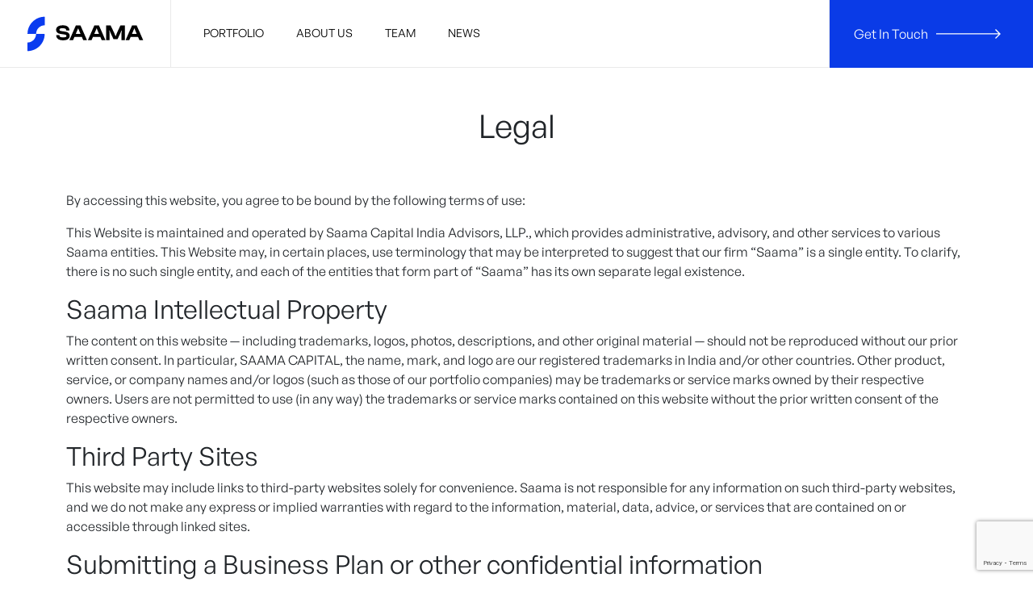

--- FILE ---
content_type: text/html; charset=UTF-8
request_url: https://saama.vc/legal/
body_size: 6171
content:
<!doctype html>
<html lang="en-US">
<head>
	<meta charset="UTF-8">
	<meta name="viewport" content="width=device-width, initial-scale=1">
	<link rel="profile" href="https://gmpg.org/xfn/11">

	<title>Legal &#8211; Saama</title>
<meta name='robots' content='max-image-preview:large' />
	<style>img:is([sizes="auto" i], [sizes^="auto," i]) { contain-intrinsic-size: 3000px 1500px }</style>
	<link rel='dns-prefetch' href='//cdnjs.cloudflare.com' />
<link rel='dns-prefetch' href='//cdn.jsdelivr.net' />
<link rel="alternate" type="application/rss+xml" title="Saama &raquo; Feed" href="https://saama.vc/feed/" />
<link rel="alternate" type="application/rss+xml" title="Saama &raquo; Comments Feed" href="https://saama.vc/comments/feed/" />
<script>
window._wpemojiSettings = {"baseUrl":"https:\/\/s.w.org\/images\/core\/emoji\/16.0.1\/72x72\/","ext":".png","svgUrl":"https:\/\/s.w.org\/images\/core\/emoji\/16.0.1\/svg\/","svgExt":".svg","source":{"concatemoji":"https:\/\/saama.vc\/wp-includes\/js\/wp-emoji-release.min.js?ver=6.8.3"}};
/*! This file is auto-generated */
!function(s,n){var o,i,e;function c(e){try{var t={supportTests:e,timestamp:(new Date).valueOf()};sessionStorage.setItem(o,JSON.stringify(t))}catch(e){}}function p(e,t,n){e.clearRect(0,0,e.canvas.width,e.canvas.height),e.fillText(t,0,0);var t=new Uint32Array(e.getImageData(0,0,e.canvas.width,e.canvas.height).data),a=(e.clearRect(0,0,e.canvas.width,e.canvas.height),e.fillText(n,0,0),new Uint32Array(e.getImageData(0,0,e.canvas.width,e.canvas.height).data));return t.every(function(e,t){return e===a[t]})}function u(e,t){e.clearRect(0,0,e.canvas.width,e.canvas.height),e.fillText(t,0,0);for(var n=e.getImageData(16,16,1,1),a=0;a<n.data.length;a++)if(0!==n.data[a])return!1;return!0}function f(e,t,n,a){switch(t){case"flag":return n(e,"\ud83c\udff3\ufe0f\u200d\u26a7\ufe0f","\ud83c\udff3\ufe0f\u200b\u26a7\ufe0f")?!1:!n(e,"\ud83c\udde8\ud83c\uddf6","\ud83c\udde8\u200b\ud83c\uddf6")&&!n(e,"\ud83c\udff4\udb40\udc67\udb40\udc62\udb40\udc65\udb40\udc6e\udb40\udc67\udb40\udc7f","\ud83c\udff4\u200b\udb40\udc67\u200b\udb40\udc62\u200b\udb40\udc65\u200b\udb40\udc6e\u200b\udb40\udc67\u200b\udb40\udc7f");case"emoji":return!a(e,"\ud83e\udedf")}return!1}function g(e,t,n,a){var r="undefined"!=typeof WorkerGlobalScope&&self instanceof WorkerGlobalScope?new OffscreenCanvas(300,150):s.createElement("canvas"),o=r.getContext("2d",{willReadFrequently:!0}),i=(o.textBaseline="top",o.font="600 32px Arial",{});return e.forEach(function(e){i[e]=t(o,e,n,a)}),i}function t(e){var t=s.createElement("script");t.src=e,t.defer=!0,s.head.appendChild(t)}"undefined"!=typeof Promise&&(o="wpEmojiSettingsSupports",i=["flag","emoji"],n.supports={everything:!0,everythingExceptFlag:!0},e=new Promise(function(e){s.addEventListener("DOMContentLoaded",e,{once:!0})}),new Promise(function(t){var n=function(){try{var e=JSON.parse(sessionStorage.getItem(o));if("object"==typeof e&&"number"==typeof e.timestamp&&(new Date).valueOf()<e.timestamp+604800&&"object"==typeof e.supportTests)return e.supportTests}catch(e){}return null}();if(!n){if("undefined"!=typeof Worker&&"undefined"!=typeof OffscreenCanvas&&"undefined"!=typeof URL&&URL.createObjectURL&&"undefined"!=typeof Blob)try{var e="postMessage("+g.toString()+"("+[JSON.stringify(i),f.toString(),p.toString(),u.toString()].join(",")+"));",a=new Blob([e],{type:"text/javascript"}),r=new Worker(URL.createObjectURL(a),{name:"wpTestEmojiSupports"});return void(r.onmessage=function(e){c(n=e.data),r.terminate(),t(n)})}catch(e){}c(n=g(i,f,p,u))}t(n)}).then(function(e){for(var t in e)n.supports[t]=e[t],n.supports.everything=n.supports.everything&&n.supports[t],"flag"!==t&&(n.supports.everythingExceptFlag=n.supports.everythingExceptFlag&&n.supports[t]);n.supports.everythingExceptFlag=n.supports.everythingExceptFlag&&!n.supports.flag,n.DOMReady=!1,n.readyCallback=function(){n.DOMReady=!0}}).then(function(){return e}).then(function(){var e;n.supports.everything||(n.readyCallback(),(e=n.source||{}).concatemoji?t(e.concatemoji):e.wpemoji&&e.twemoji&&(t(e.twemoji),t(e.wpemoji)))}))}((window,document),window._wpemojiSettings);
</script>

<style id='wp-emoji-styles-inline-css'>

	img.wp-smiley, img.emoji {
		display: inline !important;
		border: none !important;
		box-shadow: none !important;
		height: 1em !important;
		width: 1em !important;
		margin: 0 0.07em !important;
		vertical-align: -0.1em !important;
		background: none !important;
		padding: 0 !important;
	}
</style>
<link rel='stylesheet' id='wp-block-library-css' href='https://saama.vc/wp-includes/css/dist/block-library/style.min.css?ver=6.8.3' media='all' />
<style id='classic-theme-styles-inline-css'>
/*! This file is auto-generated */
.wp-block-button__link{color:#fff;background-color:#32373c;border-radius:9999px;box-shadow:none;text-decoration:none;padding:calc(.667em + 2px) calc(1.333em + 2px);font-size:1.125em}.wp-block-file__button{background:#32373c;color:#fff;text-decoration:none}
</style>
<link rel='stylesheet' id='contact-form-7-css' href='https://saama.vc/wp-content/plugins/contact-form-7/includes/css/styles.css?ver=6.1.3' media='all' />
<link rel='stylesheet' id='saama-style-css' href='https://saama.vc/wp-content/themes/saama/style.css?ver=1.0.0' media='all' />
<link rel='stylesheet' id='bootstrap-css' href='https://cdn.jsdelivr.net/npm/bootstrap@5.3.0-alpha1/dist/css/bootstrap.min.css?ver=5.3.0' media='all' />
<link rel='stylesheet' id='slick-css' href='https://cdnjs.cloudflare.com/ajax/libs/slick-carousel/1.8.1/slick.min.css?ver=1.8.1' media='all' />
<link rel='stylesheet' id='slick-theme-css' href='https://cdnjs.cloudflare.com/ajax/libs/slick-carousel/1.8.1/slick-theme.min.css?ver=1.8.1' media='all' />
<link rel='stylesheet' id='custom-css' href='https://saama.vc/wp-content/themes/saama/custom.css?ver=1.1.7' media='all' />
<script src="https://cdnjs.cloudflare.com/ajax/libs/jquery/3.6.3/jquery.min.js?ver=3.6.3" id="jquery-js"></script>
<link rel="https://api.w.org/" href="https://saama.vc/wp-json/" /><link rel="alternate" title="JSON" type="application/json" href="https://saama.vc/wp-json/wp/v2/pages/15" /><link rel="EditURI" type="application/rsd+xml" title="RSD" href="https://saama.vc/xmlrpc.php?rsd" />
<meta name="generator" content="WordPress 6.8.3" />
<link rel="canonical" href="https://saama.vc/legal/" />
<link rel='shortlink' href='https://saama.vc/?p=15' />
<link rel="alternate" title="oEmbed (JSON)" type="application/json+oembed" href="https://saama.vc/wp-json/oembed/1.0/embed?url=https%3A%2F%2Fsaama.vc%2Flegal%2F" />
<link rel="alternate" title="oEmbed (XML)" type="text/xml+oembed" href="https://saama.vc/wp-json/oembed/1.0/embed?url=https%3A%2F%2Fsaama.vc%2Flegal%2F&#038;format=xml" />
		<style type="text/css">
					.site-title,
			.site-description {
				position: absolute;
				clip: rect(1px, 1px, 1px, 1px);
				}
					</style>
		<link rel="icon" href="https://saama.vc/wp-content/uploads/2023/04/cropped-favicon-32x32.png" sizes="32x32" />
<link rel="icon" href="https://saama.vc/wp-content/uploads/2023/04/cropped-favicon-192x192.png" sizes="192x192" />
<link rel="apple-touch-icon" href="https://saama.vc/wp-content/uploads/2023/04/cropped-favicon-180x180.png" />
<meta name="msapplication-TileImage" content="https://saama.vc/wp-content/uploads/2023/04/cropped-favicon-270x270.png" />
</head>

<body class="wp-singular page-template-default page page-id-15 wp-theme-saama no-sidebar">
<div id="page" class="site">
	
	<header id="masthead" class="site-header">
		<div class="site-branding">
			<a href="/home/"><img src="https://saama.vc/wp-content/uploads/2023/02/saama-logo.svg" class="header-logo"></a>
		</div><!-- .site-branding -->
		
		<nav class="d-none d-md-block header-navigation">
			<div class="menu-main-menu-container"><ul id="primary-menu" class="menu"><li id="menu-item-23" class="menu-item menu-item-type-custom menu-item-object-custom menu-item-23"><a href="/portfolio/">Portfolio</a></li>
<li id="menu-item-20" class="menu-item menu-item-type-post_type menu-item-object-page menu-item-20"><a href="https://saama.vc/about-us/">About Us</a></li>
<li id="menu-item-24" class="menu-item menu-item-type-custom menu-item-object-custom menu-item-24"><a href="/team/">Team</a></li>
<li id="menu-item-349" class="menu-item menu-item-type-custom menu-item-object-custom menu-item-349"><a href="https://saama.vc/news/">News</a></li>
</ul></div>		</nav><!-- #site-navigation -->
		
		<div class="nav-btns d-flex">
			<a href="javascript:void(0);" class="d-block d-md-none menu-btn">
				<svg xmlns="http://www.w3.org/2000/svg" xml:space="preserve" style="fill-rule:evenodd;clip-rule:evenodd;stroke-linejoin:round;stroke-miterlimit:2" viewBox="1.32 1.73 53.33 29.3"><path d="M54.655 1.727H1.322v2.667h53.333zM54.655 14.994H1.322v2.667h53.333zM54.655 28.36H1.322v2.667h53.333z"/></svg>
				<span>Menu</span>
			</a>
			<a href="/contact-us/" class="d-none d-md-flex git-btn">
				<span>Get In Touch</span>
				<svg xmlns="http://www.w3.org/2000/svg" xml:space="preserve" style="fill-rule:evenodd;clip-rule:evenodd;stroke-linejoin:round;stroke-miterlimit:2" viewBox="1 0.72 159.22 23.98"><path d="m0-8.991-.707.707L2.44-5.137h-57.651v1H2.724L-.707-.707 0 0l4.496-4.495L0-8.991Z" style="fill:#fff;fill-rule:nonzero" transform="translate(148.229 24.7) scale(2.66667)"/></svg>
			</a>
		</div>
	</header><!-- #masthead -->

	<nav id="site-navigation" class="d-block d-md-none main-navigation">
		<div class="menu-main-menu-container"><ul id="primary-menu" class="menu"><li class="menu-item menu-item-type-custom menu-item-object-custom menu-item-23"><a href="/portfolio/">Portfolio</a></li>
<li class="menu-item menu-item-type-post_type menu-item-object-page menu-item-20"><a href="https://saama.vc/about-us/">About Us</a></li>
<li class="menu-item menu-item-type-custom menu-item-object-custom menu-item-24"><a href="/team/">Team</a></li>
<li class="menu-item menu-item-type-custom menu-item-object-custom menu-item-349"><a href="https://saama.vc/news/">News</a></li>
</ul></div>	</nav><!-- #site-navigation -->
	
	<div class="main-site">
	<main id="primary" class="site-main">

		
<div class="container">
	<article id="post-15" class="post-15 page type-page status-publish hentry">
		<header class="entry-header text-center py-5">
			<h1 class="entry-title">Legal</h1>		</header><!-- .entry-header -->
	
			
		<div class="entry-content">
			<p>By accessing this website, you agree to be bound by the following terms of use:</p>
<p>This Website is maintained and operated by Saama Capital India Advisors, LLP., which provides administrative, advisory, and other services to various Saama entities. This Website may, in certain places, use terminology that may be interpreted to suggest that our firm “Saama” is a single entity. To clarify, there is no such single entity, and each of the entities that form part of “Saama” has its own separate legal existence.</p>
<h2>Saama Intellectual Property</h2>
<p>The content on this website — including trademarks, logos, photos, descriptions, and other original material — should not be reproduced without our prior written consent. In particular, SAAMA CAPITAL, the name, mark, and logo are our registered trademarks in India and/or other countries. Other product, service, or company names and/or logos (such as those of our portfolio companies) may be trademarks or service marks owned by their respective owners. Users are not permitted to use (in any way) the trademarks or service marks contained on this website without the prior written consent of the respective owners.</p>
<h2>Third Party Sites</h2>
<p>This website may include links to third-party websites solely for convenience. Saama is not responsible for any information on such third-party websites, and we do not make any express or implied warranties with regard to the information, material, data, advice, or services that are contained on or accessible through linked sites.</p>
<h2>Submitting a Business Plan or other confidential information</h2>
<p>We receive and review a large number of business plans, ideas, and related material. In the absence of our express written agreement, we cannot accept responsibility for protecting against misuse or disclosure of any confidential or proprietary information. You are requested to consider this carefully before submitting through this website any information or other material that you deem confidential or proprietary.</p>
<h2>General</h2>
<p>Owing to our confidentiality obligations to our funds, our investors and limited partners, our portfolio companies, and a variety of other third parties, we may be prohibited from making full disclosures. Please interpret all statements on this site in that context. Further, we make no guarantees or warranties as to the completeness or correctness of any information on this website and assume no liability or responsibility for any errors or omissions in the content of this site. The information provided herein does not constitute tax or investment advice. You should seek professional tax and investment advice.</p>
		</div><!-- .entry-content -->
	
			</article><!-- #post-15 -->
</div>


	</main><!-- #main -->

	</div>
	<footer id="colophon" class="site-footer">
		<div class="site-info">
			<div class="container">
                <div class="row">
                    <div class="col-md-3 order-1 order-md-1">
                        <a href="/home/" class="no-arrow"><img src="https://saama.vc/wp-content/uploads/2023/03/saama-logo-white.svg" class="footer-logo"></a>
                    </div>
                    <div class="col-6 col-md-3 order-3 order-md-2">
                        <p>
                            <a href="/about-us/">About Us</a>
                            <a href="/contact-us/">Contact Us</a>
                            <a href="/portfolio/">Portfolio</a>
                            <a href="/legal/">Legal</a>
                        </p>
                    </div>
                    <div class="col-md-3 order-2 order-md-3 contact-col">
                        <p>
                            <a href="mailto:contactus@saama.vc">contactus@saama.vc</a>
                        </p>
                        
                    </div>
                    <div class="col-6 col-md-3 order-4 order-md-4">
                        <p>
                            <a href="https://www.linkedin.com/company/saama-capital/" target="_blank">LinkedIn</a>
                            <a href="https://twitter.com/saamaofficial" target="_blank">Twitter</a>
                        </p>
                    </div>
                </div>
            </div>
		</div><!-- .site-info -->
	</footer><!-- #colophon -->
</div><!-- #page -->

<script type="speculationrules">
{"prefetch":[{"source":"document","where":{"and":[{"href_matches":"\/*"},{"not":{"href_matches":["\/wp-*.php","\/wp-admin\/*","\/wp-content\/uploads\/*","\/wp-content\/*","\/wp-content\/plugins\/*","\/wp-content\/themes\/saama\/*","\/*\\?(.+)"]}},{"not":{"selector_matches":"a[rel~=\"nofollow\"]"}},{"not":{"selector_matches":".no-prefetch, .no-prefetch a"}}]},"eagerness":"conservative"}]}
</script>
<script src="https://saama.vc/wp-content/themes/saama/js/navigation.js?ver=1.0.0" id="saama-navigation-js"></script>
<script src="https://cdn.jsdelivr.net/npm/bootstrap@5.3.0-alpha1/dist/js/bootstrap.bundle.min.js?ver=5.3.0" id="bootstrap-js"></script>
<script src="https://cdnjs.cloudflare.com/ajax/libs/slick-carousel/1.8.1/slick.min.js?ver=1.8.1" id="slick-js"></script>
<script src="https://saama.vc/wp-content/themes/saama/script.js?ver=1.1.2" id="custom-js"></script>
<script src="https://www.google.com/recaptcha/api.js?render=6Ler9_gpAAAAAPjL-SyRg_PhknTTv08iGU72dR_f&amp;ver=3.0" id="google-recaptcha-js"></script>
<script src="https://saama.vc/wp-includes/js/dist/vendor/wp-polyfill.min.js?ver=3.15.0" id="wp-polyfill-js"></script>
<script id="wpcf7-recaptcha-js-before">
var wpcf7_recaptcha = {
    "sitekey": "6Ler9_gpAAAAAPjL-SyRg_PhknTTv08iGU72dR_f",
    "actions": {
        "homepage": "homepage",
        "contactform": "contactform"
    }
};
</script>
<script src="https://saama.vc/wp-content/plugins/contact-form-7/modules/recaptcha/index.js?ver=6.1.3" id="wpcf7-recaptcha-js"></script>

</body>
</html>


<!-- Page cached by LiteSpeed Cache 7.6.2 on 2026-01-19 16:53:02 -->

--- FILE ---
content_type: text/html; charset=utf-8
request_url: https://www.google.com/recaptcha/api2/anchor?ar=1&k=6Ler9_gpAAAAAPjL-SyRg_PhknTTv08iGU72dR_f&co=aHR0cHM6Ly9zYWFtYS52Yzo0NDM.&hl=en&v=PoyoqOPhxBO7pBk68S4YbpHZ&size=invisible&anchor-ms=20000&execute-ms=30000&cb=bp5npbamcmpw
body_size: 48678
content:
<!DOCTYPE HTML><html dir="ltr" lang="en"><head><meta http-equiv="Content-Type" content="text/html; charset=UTF-8">
<meta http-equiv="X-UA-Compatible" content="IE=edge">
<title>reCAPTCHA</title>
<style type="text/css">
/* cyrillic-ext */
@font-face {
  font-family: 'Roboto';
  font-style: normal;
  font-weight: 400;
  font-stretch: 100%;
  src: url(//fonts.gstatic.com/s/roboto/v48/KFO7CnqEu92Fr1ME7kSn66aGLdTylUAMa3GUBHMdazTgWw.woff2) format('woff2');
  unicode-range: U+0460-052F, U+1C80-1C8A, U+20B4, U+2DE0-2DFF, U+A640-A69F, U+FE2E-FE2F;
}
/* cyrillic */
@font-face {
  font-family: 'Roboto';
  font-style: normal;
  font-weight: 400;
  font-stretch: 100%;
  src: url(//fonts.gstatic.com/s/roboto/v48/KFO7CnqEu92Fr1ME7kSn66aGLdTylUAMa3iUBHMdazTgWw.woff2) format('woff2');
  unicode-range: U+0301, U+0400-045F, U+0490-0491, U+04B0-04B1, U+2116;
}
/* greek-ext */
@font-face {
  font-family: 'Roboto';
  font-style: normal;
  font-weight: 400;
  font-stretch: 100%;
  src: url(//fonts.gstatic.com/s/roboto/v48/KFO7CnqEu92Fr1ME7kSn66aGLdTylUAMa3CUBHMdazTgWw.woff2) format('woff2');
  unicode-range: U+1F00-1FFF;
}
/* greek */
@font-face {
  font-family: 'Roboto';
  font-style: normal;
  font-weight: 400;
  font-stretch: 100%;
  src: url(//fonts.gstatic.com/s/roboto/v48/KFO7CnqEu92Fr1ME7kSn66aGLdTylUAMa3-UBHMdazTgWw.woff2) format('woff2');
  unicode-range: U+0370-0377, U+037A-037F, U+0384-038A, U+038C, U+038E-03A1, U+03A3-03FF;
}
/* math */
@font-face {
  font-family: 'Roboto';
  font-style: normal;
  font-weight: 400;
  font-stretch: 100%;
  src: url(//fonts.gstatic.com/s/roboto/v48/KFO7CnqEu92Fr1ME7kSn66aGLdTylUAMawCUBHMdazTgWw.woff2) format('woff2');
  unicode-range: U+0302-0303, U+0305, U+0307-0308, U+0310, U+0312, U+0315, U+031A, U+0326-0327, U+032C, U+032F-0330, U+0332-0333, U+0338, U+033A, U+0346, U+034D, U+0391-03A1, U+03A3-03A9, U+03B1-03C9, U+03D1, U+03D5-03D6, U+03F0-03F1, U+03F4-03F5, U+2016-2017, U+2034-2038, U+203C, U+2040, U+2043, U+2047, U+2050, U+2057, U+205F, U+2070-2071, U+2074-208E, U+2090-209C, U+20D0-20DC, U+20E1, U+20E5-20EF, U+2100-2112, U+2114-2115, U+2117-2121, U+2123-214F, U+2190, U+2192, U+2194-21AE, U+21B0-21E5, U+21F1-21F2, U+21F4-2211, U+2213-2214, U+2216-22FF, U+2308-230B, U+2310, U+2319, U+231C-2321, U+2336-237A, U+237C, U+2395, U+239B-23B7, U+23D0, U+23DC-23E1, U+2474-2475, U+25AF, U+25B3, U+25B7, U+25BD, U+25C1, U+25CA, U+25CC, U+25FB, U+266D-266F, U+27C0-27FF, U+2900-2AFF, U+2B0E-2B11, U+2B30-2B4C, U+2BFE, U+3030, U+FF5B, U+FF5D, U+1D400-1D7FF, U+1EE00-1EEFF;
}
/* symbols */
@font-face {
  font-family: 'Roboto';
  font-style: normal;
  font-weight: 400;
  font-stretch: 100%;
  src: url(//fonts.gstatic.com/s/roboto/v48/KFO7CnqEu92Fr1ME7kSn66aGLdTylUAMaxKUBHMdazTgWw.woff2) format('woff2');
  unicode-range: U+0001-000C, U+000E-001F, U+007F-009F, U+20DD-20E0, U+20E2-20E4, U+2150-218F, U+2190, U+2192, U+2194-2199, U+21AF, U+21E6-21F0, U+21F3, U+2218-2219, U+2299, U+22C4-22C6, U+2300-243F, U+2440-244A, U+2460-24FF, U+25A0-27BF, U+2800-28FF, U+2921-2922, U+2981, U+29BF, U+29EB, U+2B00-2BFF, U+4DC0-4DFF, U+FFF9-FFFB, U+10140-1018E, U+10190-1019C, U+101A0, U+101D0-101FD, U+102E0-102FB, U+10E60-10E7E, U+1D2C0-1D2D3, U+1D2E0-1D37F, U+1F000-1F0FF, U+1F100-1F1AD, U+1F1E6-1F1FF, U+1F30D-1F30F, U+1F315, U+1F31C, U+1F31E, U+1F320-1F32C, U+1F336, U+1F378, U+1F37D, U+1F382, U+1F393-1F39F, U+1F3A7-1F3A8, U+1F3AC-1F3AF, U+1F3C2, U+1F3C4-1F3C6, U+1F3CA-1F3CE, U+1F3D4-1F3E0, U+1F3ED, U+1F3F1-1F3F3, U+1F3F5-1F3F7, U+1F408, U+1F415, U+1F41F, U+1F426, U+1F43F, U+1F441-1F442, U+1F444, U+1F446-1F449, U+1F44C-1F44E, U+1F453, U+1F46A, U+1F47D, U+1F4A3, U+1F4B0, U+1F4B3, U+1F4B9, U+1F4BB, U+1F4BF, U+1F4C8-1F4CB, U+1F4D6, U+1F4DA, U+1F4DF, U+1F4E3-1F4E6, U+1F4EA-1F4ED, U+1F4F7, U+1F4F9-1F4FB, U+1F4FD-1F4FE, U+1F503, U+1F507-1F50B, U+1F50D, U+1F512-1F513, U+1F53E-1F54A, U+1F54F-1F5FA, U+1F610, U+1F650-1F67F, U+1F687, U+1F68D, U+1F691, U+1F694, U+1F698, U+1F6AD, U+1F6B2, U+1F6B9-1F6BA, U+1F6BC, U+1F6C6-1F6CF, U+1F6D3-1F6D7, U+1F6E0-1F6EA, U+1F6F0-1F6F3, U+1F6F7-1F6FC, U+1F700-1F7FF, U+1F800-1F80B, U+1F810-1F847, U+1F850-1F859, U+1F860-1F887, U+1F890-1F8AD, U+1F8B0-1F8BB, U+1F8C0-1F8C1, U+1F900-1F90B, U+1F93B, U+1F946, U+1F984, U+1F996, U+1F9E9, U+1FA00-1FA6F, U+1FA70-1FA7C, U+1FA80-1FA89, U+1FA8F-1FAC6, U+1FACE-1FADC, U+1FADF-1FAE9, U+1FAF0-1FAF8, U+1FB00-1FBFF;
}
/* vietnamese */
@font-face {
  font-family: 'Roboto';
  font-style: normal;
  font-weight: 400;
  font-stretch: 100%;
  src: url(//fonts.gstatic.com/s/roboto/v48/KFO7CnqEu92Fr1ME7kSn66aGLdTylUAMa3OUBHMdazTgWw.woff2) format('woff2');
  unicode-range: U+0102-0103, U+0110-0111, U+0128-0129, U+0168-0169, U+01A0-01A1, U+01AF-01B0, U+0300-0301, U+0303-0304, U+0308-0309, U+0323, U+0329, U+1EA0-1EF9, U+20AB;
}
/* latin-ext */
@font-face {
  font-family: 'Roboto';
  font-style: normal;
  font-weight: 400;
  font-stretch: 100%;
  src: url(//fonts.gstatic.com/s/roboto/v48/KFO7CnqEu92Fr1ME7kSn66aGLdTylUAMa3KUBHMdazTgWw.woff2) format('woff2');
  unicode-range: U+0100-02BA, U+02BD-02C5, U+02C7-02CC, U+02CE-02D7, U+02DD-02FF, U+0304, U+0308, U+0329, U+1D00-1DBF, U+1E00-1E9F, U+1EF2-1EFF, U+2020, U+20A0-20AB, U+20AD-20C0, U+2113, U+2C60-2C7F, U+A720-A7FF;
}
/* latin */
@font-face {
  font-family: 'Roboto';
  font-style: normal;
  font-weight: 400;
  font-stretch: 100%;
  src: url(//fonts.gstatic.com/s/roboto/v48/KFO7CnqEu92Fr1ME7kSn66aGLdTylUAMa3yUBHMdazQ.woff2) format('woff2');
  unicode-range: U+0000-00FF, U+0131, U+0152-0153, U+02BB-02BC, U+02C6, U+02DA, U+02DC, U+0304, U+0308, U+0329, U+2000-206F, U+20AC, U+2122, U+2191, U+2193, U+2212, U+2215, U+FEFF, U+FFFD;
}
/* cyrillic-ext */
@font-face {
  font-family: 'Roboto';
  font-style: normal;
  font-weight: 500;
  font-stretch: 100%;
  src: url(//fonts.gstatic.com/s/roboto/v48/KFO7CnqEu92Fr1ME7kSn66aGLdTylUAMa3GUBHMdazTgWw.woff2) format('woff2');
  unicode-range: U+0460-052F, U+1C80-1C8A, U+20B4, U+2DE0-2DFF, U+A640-A69F, U+FE2E-FE2F;
}
/* cyrillic */
@font-face {
  font-family: 'Roboto';
  font-style: normal;
  font-weight: 500;
  font-stretch: 100%;
  src: url(//fonts.gstatic.com/s/roboto/v48/KFO7CnqEu92Fr1ME7kSn66aGLdTylUAMa3iUBHMdazTgWw.woff2) format('woff2');
  unicode-range: U+0301, U+0400-045F, U+0490-0491, U+04B0-04B1, U+2116;
}
/* greek-ext */
@font-face {
  font-family: 'Roboto';
  font-style: normal;
  font-weight: 500;
  font-stretch: 100%;
  src: url(//fonts.gstatic.com/s/roboto/v48/KFO7CnqEu92Fr1ME7kSn66aGLdTylUAMa3CUBHMdazTgWw.woff2) format('woff2');
  unicode-range: U+1F00-1FFF;
}
/* greek */
@font-face {
  font-family: 'Roboto';
  font-style: normal;
  font-weight: 500;
  font-stretch: 100%;
  src: url(//fonts.gstatic.com/s/roboto/v48/KFO7CnqEu92Fr1ME7kSn66aGLdTylUAMa3-UBHMdazTgWw.woff2) format('woff2');
  unicode-range: U+0370-0377, U+037A-037F, U+0384-038A, U+038C, U+038E-03A1, U+03A3-03FF;
}
/* math */
@font-face {
  font-family: 'Roboto';
  font-style: normal;
  font-weight: 500;
  font-stretch: 100%;
  src: url(//fonts.gstatic.com/s/roboto/v48/KFO7CnqEu92Fr1ME7kSn66aGLdTylUAMawCUBHMdazTgWw.woff2) format('woff2');
  unicode-range: U+0302-0303, U+0305, U+0307-0308, U+0310, U+0312, U+0315, U+031A, U+0326-0327, U+032C, U+032F-0330, U+0332-0333, U+0338, U+033A, U+0346, U+034D, U+0391-03A1, U+03A3-03A9, U+03B1-03C9, U+03D1, U+03D5-03D6, U+03F0-03F1, U+03F4-03F5, U+2016-2017, U+2034-2038, U+203C, U+2040, U+2043, U+2047, U+2050, U+2057, U+205F, U+2070-2071, U+2074-208E, U+2090-209C, U+20D0-20DC, U+20E1, U+20E5-20EF, U+2100-2112, U+2114-2115, U+2117-2121, U+2123-214F, U+2190, U+2192, U+2194-21AE, U+21B0-21E5, U+21F1-21F2, U+21F4-2211, U+2213-2214, U+2216-22FF, U+2308-230B, U+2310, U+2319, U+231C-2321, U+2336-237A, U+237C, U+2395, U+239B-23B7, U+23D0, U+23DC-23E1, U+2474-2475, U+25AF, U+25B3, U+25B7, U+25BD, U+25C1, U+25CA, U+25CC, U+25FB, U+266D-266F, U+27C0-27FF, U+2900-2AFF, U+2B0E-2B11, U+2B30-2B4C, U+2BFE, U+3030, U+FF5B, U+FF5D, U+1D400-1D7FF, U+1EE00-1EEFF;
}
/* symbols */
@font-face {
  font-family: 'Roboto';
  font-style: normal;
  font-weight: 500;
  font-stretch: 100%;
  src: url(//fonts.gstatic.com/s/roboto/v48/KFO7CnqEu92Fr1ME7kSn66aGLdTylUAMaxKUBHMdazTgWw.woff2) format('woff2');
  unicode-range: U+0001-000C, U+000E-001F, U+007F-009F, U+20DD-20E0, U+20E2-20E4, U+2150-218F, U+2190, U+2192, U+2194-2199, U+21AF, U+21E6-21F0, U+21F3, U+2218-2219, U+2299, U+22C4-22C6, U+2300-243F, U+2440-244A, U+2460-24FF, U+25A0-27BF, U+2800-28FF, U+2921-2922, U+2981, U+29BF, U+29EB, U+2B00-2BFF, U+4DC0-4DFF, U+FFF9-FFFB, U+10140-1018E, U+10190-1019C, U+101A0, U+101D0-101FD, U+102E0-102FB, U+10E60-10E7E, U+1D2C0-1D2D3, U+1D2E0-1D37F, U+1F000-1F0FF, U+1F100-1F1AD, U+1F1E6-1F1FF, U+1F30D-1F30F, U+1F315, U+1F31C, U+1F31E, U+1F320-1F32C, U+1F336, U+1F378, U+1F37D, U+1F382, U+1F393-1F39F, U+1F3A7-1F3A8, U+1F3AC-1F3AF, U+1F3C2, U+1F3C4-1F3C6, U+1F3CA-1F3CE, U+1F3D4-1F3E0, U+1F3ED, U+1F3F1-1F3F3, U+1F3F5-1F3F7, U+1F408, U+1F415, U+1F41F, U+1F426, U+1F43F, U+1F441-1F442, U+1F444, U+1F446-1F449, U+1F44C-1F44E, U+1F453, U+1F46A, U+1F47D, U+1F4A3, U+1F4B0, U+1F4B3, U+1F4B9, U+1F4BB, U+1F4BF, U+1F4C8-1F4CB, U+1F4D6, U+1F4DA, U+1F4DF, U+1F4E3-1F4E6, U+1F4EA-1F4ED, U+1F4F7, U+1F4F9-1F4FB, U+1F4FD-1F4FE, U+1F503, U+1F507-1F50B, U+1F50D, U+1F512-1F513, U+1F53E-1F54A, U+1F54F-1F5FA, U+1F610, U+1F650-1F67F, U+1F687, U+1F68D, U+1F691, U+1F694, U+1F698, U+1F6AD, U+1F6B2, U+1F6B9-1F6BA, U+1F6BC, U+1F6C6-1F6CF, U+1F6D3-1F6D7, U+1F6E0-1F6EA, U+1F6F0-1F6F3, U+1F6F7-1F6FC, U+1F700-1F7FF, U+1F800-1F80B, U+1F810-1F847, U+1F850-1F859, U+1F860-1F887, U+1F890-1F8AD, U+1F8B0-1F8BB, U+1F8C0-1F8C1, U+1F900-1F90B, U+1F93B, U+1F946, U+1F984, U+1F996, U+1F9E9, U+1FA00-1FA6F, U+1FA70-1FA7C, U+1FA80-1FA89, U+1FA8F-1FAC6, U+1FACE-1FADC, U+1FADF-1FAE9, U+1FAF0-1FAF8, U+1FB00-1FBFF;
}
/* vietnamese */
@font-face {
  font-family: 'Roboto';
  font-style: normal;
  font-weight: 500;
  font-stretch: 100%;
  src: url(//fonts.gstatic.com/s/roboto/v48/KFO7CnqEu92Fr1ME7kSn66aGLdTylUAMa3OUBHMdazTgWw.woff2) format('woff2');
  unicode-range: U+0102-0103, U+0110-0111, U+0128-0129, U+0168-0169, U+01A0-01A1, U+01AF-01B0, U+0300-0301, U+0303-0304, U+0308-0309, U+0323, U+0329, U+1EA0-1EF9, U+20AB;
}
/* latin-ext */
@font-face {
  font-family: 'Roboto';
  font-style: normal;
  font-weight: 500;
  font-stretch: 100%;
  src: url(//fonts.gstatic.com/s/roboto/v48/KFO7CnqEu92Fr1ME7kSn66aGLdTylUAMa3KUBHMdazTgWw.woff2) format('woff2');
  unicode-range: U+0100-02BA, U+02BD-02C5, U+02C7-02CC, U+02CE-02D7, U+02DD-02FF, U+0304, U+0308, U+0329, U+1D00-1DBF, U+1E00-1E9F, U+1EF2-1EFF, U+2020, U+20A0-20AB, U+20AD-20C0, U+2113, U+2C60-2C7F, U+A720-A7FF;
}
/* latin */
@font-face {
  font-family: 'Roboto';
  font-style: normal;
  font-weight: 500;
  font-stretch: 100%;
  src: url(//fonts.gstatic.com/s/roboto/v48/KFO7CnqEu92Fr1ME7kSn66aGLdTylUAMa3yUBHMdazQ.woff2) format('woff2');
  unicode-range: U+0000-00FF, U+0131, U+0152-0153, U+02BB-02BC, U+02C6, U+02DA, U+02DC, U+0304, U+0308, U+0329, U+2000-206F, U+20AC, U+2122, U+2191, U+2193, U+2212, U+2215, U+FEFF, U+FFFD;
}
/* cyrillic-ext */
@font-face {
  font-family: 'Roboto';
  font-style: normal;
  font-weight: 900;
  font-stretch: 100%;
  src: url(//fonts.gstatic.com/s/roboto/v48/KFO7CnqEu92Fr1ME7kSn66aGLdTylUAMa3GUBHMdazTgWw.woff2) format('woff2');
  unicode-range: U+0460-052F, U+1C80-1C8A, U+20B4, U+2DE0-2DFF, U+A640-A69F, U+FE2E-FE2F;
}
/* cyrillic */
@font-face {
  font-family: 'Roboto';
  font-style: normal;
  font-weight: 900;
  font-stretch: 100%;
  src: url(//fonts.gstatic.com/s/roboto/v48/KFO7CnqEu92Fr1ME7kSn66aGLdTylUAMa3iUBHMdazTgWw.woff2) format('woff2');
  unicode-range: U+0301, U+0400-045F, U+0490-0491, U+04B0-04B1, U+2116;
}
/* greek-ext */
@font-face {
  font-family: 'Roboto';
  font-style: normal;
  font-weight: 900;
  font-stretch: 100%;
  src: url(//fonts.gstatic.com/s/roboto/v48/KFO7CnqEu92Fr1ME7kSn66aGLdTylUAMa3CUBHMdazTgWw.woff2) format('woff2');
  unicode-range: U+1F00-1FFF;
}
/* greek */
@font-face {
  font-family: 'Roboto';
  font-style: normal;
  font-weight: 900;
  font-stretch: 100%;
  src: url(//fonts.gstatic.com/s/roboto/v48/KFO7CnqEu92Fr1ME7kSn66aGLdTylUAMa3-UBHMdazTgWw.woff2) format('woff2');
  unicode-range: U+0370-0377, U+037A-037F, U+0384-038A, U+038C, U+038E-03A1, U+03A3-03FF;
}
/* math */
@font-face {
  font-family: 'Roboto';
  font-style: normal;
  font-weight: 900;
  font-stretch: 100%;
  src: url(//fonts.gstatic.com/s/roboto/v48/KFO7CnqEu92Fr1ME7kSn66aGLdTylUAMawCUBHMdazTgWw.woff2) format('woff2');
  unicode-range: U+0302-0303, U+0305, U+0307-0308, U+0310, U+0312, U+0315, U+031A, U+0326-0327, U+032C, U+032F-0330, U+0332-0333, U+0338, U+033A, U+0346, U+034D, U+0391-03A1, U+03A3-03A9, U+03B1-03C9, U+03D1, U+03D5-03D6, U+03F0-03F1, U+03F4-03F5, U+2016-2017, U+2034-2038, U+203C, U+2040, U+2043, U+2047, U+2050, U+2057, U+205F, U+2070-2071, U+2074-208E, U+2090-209C, U+20D0-20DC, U+20E1, U+20E5-20EF, U+2100-2112, U+2114-2115, U+2117-2121, U+2123-214F, U+2190, U+2192, U+2194-21AE, U+21B0-21E5, U+21F1-21F2, U+21F4-2211, U+2213-2214, U+2216-22FF, U+2308-230B, U+2310, U+2319, U+231C-2321, U+2336-237A, U+237C, U+2395, U+239B-23B7, U+23D0, U+23DC-23E1, U+2474-2475, U+25AF, U+25B3, U+25B7, U+25BD, U+25C1, U+25CA, U+25CC, U+25FB, U+266D-266F, U+27C0-27FF, U+2900-2AFF, U+2B0E-2B11, U+2B30-2B4C, U+2BFE, U+3030, U+FF5B, U+FF5D, U+1D400-1D7FF, U+1EE00-1EEFF;
}
/* symbols */
@font-face {
  font-family: 'Roboto';
  font-style: normal;
  font-weight: 900;
  font-stretch: 100%;
  src: url(//fonts.gstatic.com/s/roboto/v48/KFO7CnqEu92Fr1ME7kSn66aGLdTylUAMaxKUBHMdazTgWw.woff2) format('woff2');
  unicode-range: U+0001-000C, U+000E-001F, U+007F-009F, U+20DD-20E0, U+20E2-20E4, U+2150-218F, U+2190, U+2192, U+2194-2199, U+21AF, U+21E6-21F0, U+21F3, U+2218-2219, U+2299, U+22C4-22C6, U+2300-243F, U+2440-244A, U+2460-24FF, U+25A0-27BF, U+2800-28FF, U+2921-2922, U+2981, U+29BF, U+29EB, U+2B00-2BFF, U+4DC0-4DFF, U+FFF9-FFFB, U+10140-1018E, U+10190-1019C, U+101A0, U+101D0-101FD, U+102E0-102FB, U+10E60-10E7E, U+1D2C0-1D2D3, U+1D2E0-1D37F, U+1F000-1F0FF, U+1F100-1F1AD, U+1F1E6-1F1FF, U+1F30D-1F30F, U+1F315, U+1F31C, U+1F31E, U+1F320-1F32C, U+1F336, U+1F378, U+1F37D, U+1F382, U+1F393-1F39F, U+1F3A7-1F3A8, U+1F3AC-1F3AF, U+1F3C2, U+1F3C4-1F3C6, U+1F3CA-1F3CE, U+1F3D4-1F3E0, U+1F3ED, U+1F3F1-1F3F3, U+1F3F5-1F3F7, U+1F408, U+1F415, U+1F41F, U+1F426, U+1F43F, U+1F441-1F442, U+1F444, U+1F446-1F449, U+1F44C-1F44E, U+1F453, U+1F46A, U+1F47D, U+1F4A3, U+1F4B0, U+1F4B3, U+1F4B9, U+1F4BB, U+1F4BF, U+1F4C8-1F4CB, U+1F4D6, U+1F4DA, U+1F4DF, U+1F4E3-1F4E6, U+1F4EA-1F4ED, U+1F4F7, U+1F4F9-1F4FB, U+1F4FD-1F4FE, U+1F503, U+1F507-1F50B, U+1F50D, U+1F512-1F513, U+1F53E-1F54A, U+1F54F-1F5FA, U+1F610, U+1F650-1F67F, U+1F687, U+1F68D, U+1F691, U+1F694, U+1F698, U+1F6AD, U+1F6B2, U+1F6B9-1F6BA, U+1F6BC, U+1F6C6-1F6CF, U+1F6D3-1F6D7, U+1F6E0-1F6EA, U+1F6F0-1F6F3, U+1F6F7-1F6FC, U+1F700-1F7FF, U+1F800-1F80B, U+1F810-1F847, U+1F850-1F859, U+1F860-1F887, U+1F890-1F8AD, U+1F8B0-1F8BB, U+1F8C0-1F8C1, U+1F900-1F90B, U+1F93B, U+1F946, U+1F984, U+1F996, U+1F9E9, U+1FA00-1FA6F, U+1FA70-1FA7C, U+1FA80-1FA89, U+1FA8F-1FAC6, U+1FACE-1FADC, U+1FADF-1FAE9, U+1FAF0-1FAF8, U+1FB00-1FBFF;
}
/* vietnamese */
@font-face {
  font-family: 'Roboto';
  font-style: normal;
  font-weight: 900;
  font-stretch: 100%;
  src: url(//fonts.gstatic.com/s/roboto/v48/KFO7CnqEu92Fr1ME7kSn66aGLdTylUAMa3OUBHMdazTgWw.woff2) format('woff2');
  unicode-range: U+0102-0103, U+0110-0111, U+0128-0129, U+0168-0169, U+01A0-01A1, U+01AF-01B0, U+0300-0301, U+0303-0304, U+0308-0309, U+0323, U+0329, U+1EA0-1EF9, U+20AB;
}
/* latin-ext */
@font-face {
  font-family: 'Roboto';
  font-style: normal;
  font-weight: 900;
  font-stretch: 100%;
  src: url(//fonts.gstatic.com/s/roboto/v48/KFO7CnqEu92Fr1ME7kSn66aGLdTylUAMa3KUBHMdazTgWw.woff2) format('woff2');
  unicode-range: U+0100-02BA, U+02BD-02C5, U+02C7-02CC, U+02CE-02D7, U+02DD-02FF, U+0304, U+0308, U+0329, U+1D00-1DBF, U+1E00-1E9F, U+1EF2-1EFF, U+2020, U+20A0-20AB, U+20AD-20C0, U+2113, U+2C60-2C7F, U+A720-A7FF;
}
/* latin */
@font-face {
  font-family: 'Roboto';
  font-style: normal;
  font-weight: 900;
  font-stretch: 100%;
  src: url(//fonts.gstatic.com/s/roboto/v48/KFO7CnqEu92Fr1ME7kSn66aGLdTylUAMa3yUBHMdazQ.woff2) format('woff2');
  unicode-range: U+0000-00FF, U+0131, U+0152-0153, U+02BB-02BC, U+02C6, U+02DA, U+02DC, U+0304, U+0308, U+0329, U+2000-206F, U+20AC, U+2122, U+2191, U+2193, U+2212, U+2215, U+FEFF, U+FFFD;
}

</style>
<link rel="stylesheet" type="text/css" href="https://www.gstatic.com/recaptcha/releases/PoyoqOPhxBO7pBk68S4YbpHZ/styles__ltr.css">
<script nonce="ACKE3VfaIyVWa26gRvGE_Q" type="text/javascript">window['__recaptcha_api'] = 'https://www.google.com/recaptcha/api2/';</script>
<script type="text/javascript" src="https://www.gstatic.com/recaptcha/releases/PoyoqOPhxBO7pBk68S4YbpHZ/recaptcha__en.js" nonce="ACKE3VfaIyVWa26gRvGE_Q">
      
    </script></head>
<body><div id="rc-anchor-alert" class="rc-anchor-alert"></div>
<input type="hidden" id="recaptcha-token" value="[base64]">
<script type="text/javascript" nonce="ACKE3VfaIyVWa26gRvGE_Q">
      recaptcha.anchor.Main.init("[\x22ainput\x22,[\x22bgdata\x22,\x22\x22,\[base64]/[base64]/[base64]/KE4oMTI0LHYsdi5HKSxMWihsLHYpKTpOKDEyNCx2LGwpLFYpLHYpLFQpKSxGKDE3MSx2KX0scjc9ZnVuY3Rpb24obCl7cmV0dXJuIGx9LEM9ZnVuY3Rpb24obCxWLHYpe04odixsLFYpLFZbYWtdPTI3OTZ9LG49ZnVuY3Rpb24obCxWKXtWLlg9KChWLlg/[base64]/[base64]/[base64]/[base64]/[base64]/[base64]/[base64]/[base64]/[base64]/[base64]/[base64]\\u003d\x22,\[base64]\x22,\x22w7TDvsOEwpxJAhQ3wq/DksOBQ2/Dq8OZSMOOwoU0UMOnaVNZUDbDm8K7acKOwqfCkMOeWm/CgSvDr2nCpwFYX8OABMO7wozDj8OLwoVewqpmdnhuCcOUwo0RKMOxSwPCtcKUbkLDth0HVGxeNVzCncK0wpQvKSbCicKCWlTDjg/[base64]/FkvCocKvw7gow5xew7EeIMKkw5FHw4N/NAPDux7CvsKFw6Utw6M4w53Cj8KsJcKbXyTDqMOCFsO6CXrCmsKGJBDDtnROfRPDnivDu1kMQcOFGcK0wrPDssK0bcKewro7w40qUmEYwqEhw5DCncOrYsKLw6sowrY9G8KdwqXCjcONwrcSHcKsw7Rmwp3CjXjCtsO5w7zCscK/[base64]/wq7DonXCrSxwHHPClsK6KcOsBWTDknfDtjMRw7HCh0RjKcKAwpdvaCzDlsONwr/DjcOAw4rCkMOqW8O6EsKgX8OresOSwrpqVMKyexIswq/DkEjDpsKJS8Olw7YmdsOeUcO5w7xXw5kkwovCvcK/RC7DljjCjxAzwoDCilvCg8OvdcOIwpcrcsK4Pyh5w54oesOcBAAiXUljwonCr8Kuw4XDt2AiasKMwrZDH3DDrRApYMOffsKGwrtewrVzw79cwrLDhsKVFMO5a8K/wpDDq2HDrGQ0wp7CtsK2D8OxWMOnW8OeT8OUJMK+fsOELR5MR8OpHi91Gm0xwrFqOsObw4nCt8OdwozCgETDpDLDrsOjcMK8fXtSwpkmGz1OH8KGw7IxA8Osw6zCs8O8Pn4hRcKewrjCl1J/[base64]/YCAKwoVZw58mfMOawpk8w6PCuMOxw4UYPkPCjmYzKUzDk3PDn8Kjw7DDsMO3KMOOwprDjWtnwoRLR8Ktw6FIVUfCosK1UsKswpwgwoB9WG0IAMOTw7/DrMOyRMKfAMOzw6zCuCoYw7bCs8KQOcKAJzrDtEU3wpvDqsKSwrvDk8KOw49bBMOTwpk+JMKQP2YwwpnDsyVzSnIxOxjDmxfDgS1ccQ/ChsOMw485W8KdHjJxw4RRWsOOwoFBw4TCjihIYcOYwrFBfsKDwrobR2tTw5cUwphGwrnDo8KcwovDikdIw7w3wpvDrSsNYcOtwpp/cMK9F0nCuw/[base64]/DscKHI0BhBRLCqx1sYcOCXmHDvcKLwofCgSzCgcOzw4HClsKtwrwvbcKENsK9AsOAwpTDtWZywpZ6woXCsyMfMMKeZcKrWTbCs0MzZcKCwrzCmcKoCDUpfnDCgBTDvUjDnEVhM8OKRsO1ekTCqH7DoRjDjWfDpsOPdMOYwo7CmMOzwrArYD/Dn8OXK8O1woHCn8K+A8K8bQZRY1LDk8OMC8O9In4pw7hxw5vCsC8Rw4jDiMOuwrw/w5g2V38yXxFLwpx0wrrCrHsXTMKyw7fDvR0KJh/DhyxUFcKzVcOMNRXDrMOYwrg4dMKTLAF3w6Exw7PCmcOQLRvDt0vDn8KvAWhKw5DCicKew4vCvcOLwpfCl1cWwp/Ciz/Cq8OhJ1Ryaxwgwo3Cv8O7w47CqMK8w4EZYChFe30OwqXCrUPDgETChsOVw7HDoMKHZFrDvkfCusOkw4rDr8KOwrcZPxTCoC84NhTCmsOzNUXCk3rCkMO3wovCknEkTw5gw4jDv1vCszJxH35Uw7zDgDtPWRplPsK+QMOmLj7DuMKdaMOrw4snTldOwp/CjcOgDMKZKTUPN8Ovw6LCvwfClWwXwoDDm8OIwrfCpMONw5bCksKMwocYw7PCvsK3CcK4woHClRlewoMBa1jCicK4w5PCiMKhLMOOR1DDk8OHfTDDkH/DicKMw40kCcKzw6XDknjCiMKtUytlFsKKUcO/woXDpcKFwpAywozDlkU2w6XDpsKgw5xKMcOIe8KOQH/[base64]/Dt8Khw57DkwcrCHnDocKfwpsEw43CkzNrcsOnHsOHw7V3w6s+TSHDi8OEwpDDgRBEw7PCnG9zw4XDqkwAwoTDpl5bwr1cNy7CnRjDnMObwqrCvsKCwqp7w7LCq8KgaX/DlcKKRMK5wrNdwp91w5jCnTUTwrAIwqzDlDdow5DDscOnwr9ORTrDsH0Mw43CrljDknrCqcO0H8KeUMKCwp/CpcKPwr/ClcKCOcKTwpbDsMK6w5p1wqdqaBs0b3I6QcOTUSbDpcKpQcKnw5JaMgNwwpRoIcOTIsK/WcOEw5prwodQPsOKwrx5eMKuw6E4woA0W8O0QcOeOcO+CnlzwqXCjlvDpsKZwpfDisKCVcKOdWkWIlg2dwYAwoY3JVfDhcOYwpQlITYYw5gPOBfCkcOnwp/ConPDlMK9XsKpD8OGw5UYScOibAsqb2sfXhfDtSrCicKSOMKJw4HCqsKqdzzCpcK8ZzrDqcK0BSolHsKcccO4wq/[base64]/[base64]/DqULCiFYcw5J/[base64]/CkSjDsMOmM2AGVMKdGRxDXA05TD3DuzkSw6LDjWgOXcKzEMOUw5rClFPCozNiwoEtZ8OBIgBawox2OEjDtMK0w59xwq11YHzDmyMSV8Knw7FiRsO3JVTCrsKAwonDtWDDu8Oowp5fw7U0A8K6b8OJwpfDrMOsOEHCscOaw7/DlMO8HATDtnbCpgMCwpsFw7XDm8OncXfCiSvDrMOkARPCqsOrwqhyKMOYw7YvwpsFBw1/VMKIdkXCncO5w6gQw4TDu8KTwo0EKj7DsXvCpRhuw7MUwr4+E1kjwoBPIzbDvjEVwqDDrMK8TgpwwrBqw6EEwrHDnjzCnBTCpcOCw4/DmMKWbyVCZcOpwo7DhTDDsw8ZJMOwEsOTw48sJMOZwoPDlcKKwo7Dt8OyHFcDWRnDiQTCq8OWwqTDlhBSw4rDk8OYKyrDncKNecKyYcOxwqLDqinCug1Vb1DCgnAawrfCugpnd8KMEcKgLlbDiELDjUMvUsOlPMOswo/[base64]/CrcOTEh48JF7DiMK2WgE0wqrDuxzCvsKfw5tEBQE4wox9dsO/G8O/wrBVw5gDRMO7w5HCgcKVRMK0wro1AmDDqChaEcKkJAfCml4NwqbCpFouw6pbN8K3ZUjCpHnDssO/[base64]/LgRtwogCwp3CgMKOwoLCvMK4w6zCpcK4wqx0w6oYXRttwrZxYcKNw6/CqghBbU8/ZcKcwp7Dv8OxC1LDqHvDoCZgOsKvwrDDisK8w43DuUkTwofCsMOyXcOSwoUiGy7CtMOmUAc5wrfDgkLDuBp1wrVlC2RcSW3DiE/DmMO+DjvCjcKnwocJPMO2wobDgMKjw5fChMKBw6jDl0LCgQLDicOIVwLCssOZeUDDnsOpwpbCglvDq8K3JCLCssKpQcKbwq/CgBPDqgFZw65cDG7Ch8O2TcKjccKtYsO/XsKjwrggQX3CmS/Dq8K8NsKzw5vDvgrCsUsuw67Ck8Ocw4fCssKhITPDnMOpw4sqLCPCvsKxIGpKRC/DlMKWCDtAbcKbBMKCbsOHw4DDssOST8OBbcOWwoQIfHzCn8Kmwr3CpcOAw58hwr/CswthesO7I2zCq8O1ST0IwppnwqgLBcKnw497wqBOw5DDnWfDvMKuAsKfwqN1w6NBw5vCoH01w5vDrlvCu8OSw4R9MDlxwrzDjHxfwrxVYcOmw7rDqX5iw5/CmMKREMKxHmbCtTfCsEB1woZCw5Q4D8KHY2FywpLCrsORwp3Dq8OtwoTDg8OKIMKsfsKGwp3CtcKawprDtsKRMMO+wpAswo8sVMO4w7DDqcOcwpvDsMKNw77CkRNLwrjCt35RJizCriPCiFsPwqjCqcOEWsOdwp3DssKMwpA5D0bCgT/[base64]/byjCvcORY17DlMK5UMKyfUzDhj0pHMKOw6jCtDPDvsOIZ0MewokiwrMdwp5fE0Ifwodbw6jDpUdQJMOPRsKTw5hgUVxkGWrCoEAhwobDtj7DiMOQbxrDn8OqK8K/[base64]/CgVBMQ8OiCiDDr8OBw70jwqLDjU4QCHF4PcOJwoIcdcO1w6kCfFnCosKLUGPDi8KUwoxuwojDl8KRw7EPVCApwrTCjw9Ow5pjWiYlwp/CosKNw4PCtcK2wqUxwpTCtysbwpnCsMKUEsOYw6tudcOgJR/CuU7Do8Kxw6TDvGNAZsOzw54IHC8Ff2DChMOlTWnDucKywoZTwp80cXbDrUYawr/Dh8Ktw6nCqMKXw7hLQ3AwIlktZhvCvMOtXkJkw5rCrw3Cm0QfwoMKw6MHwojDvMKuwoUYw6jDncKXwrLDu1TDq3nDsXJlw7R6IUfDqMONw6zCtMKuwpvCoMORaMO+LMO0w7TDomTDi8K/w4BsworCiiRIw6PDhMKsQgEAwqfClA3DtQ/CqsOnw6XDvD0zwo8NwprCicOVeMOJacOOJ1xdL38fXMOFw48Vw54rOUYkb8OzMVFKI1vDhQp/ccOGBRY8KMO0KHnCvVvCmGIdw4B9w5jCo8O9w6xhwpnDnScYDj1+w5XCm8OSw6rCghjDsHzDosO+wrAYw6LCkiFYwpbClADDvcO4w4fDk18iwoUqw79gw6nDp1vDuEbDjV7DtsKrAAnDtcKDwqTDtR8LwqM0PcKDwohfPcKuRMOXw7/CvMOsMjPDjsKlw51Sw5xLw7bCqyphU3jDk8Ocw5nCkkhEFMO8w4nCucOGVTHDj8K0wqBsUsKvw7wjEcOqw7U0CMKbbzHCgMKDH8OBVHbDoFxmwqQjfnnChsK0wpzDjcO1wpzDlsOafGoTwqnDisKQwpUJF1/Cg8K0SHXDq8Oge0/Dn8KBw7oJacONacOUwpghWlLDucKyw6rCpgzClMKYworCnXPDtsKYwoIhTEA1A0oYwqrDtcO0OWzDug1ADsOiw6hvw7oTw7lZXWfCgcOODl3Cs8OTKMOuw6bDqm1jw6bCklRkwr1nw4/[base64]/[base64]/CmMO8wo3Dp8Kww6UKwrjDj8O+w5XCrgVGKsK6wqzDssKtw74ZfMKzw7PCvMOdwpIJF8OjOgzCslBtw7nCu8KCfmvCu35Dw4R7JwFaTE7CssO2eiAMw48swr0lfT9dREA1w4bDqMKzwr5/wpB9LWwxUsKjPQ9XMsK2wr/ChMKnXcKoWsO1w47CocKkJ8OfFMK7w40VwqwTwoDCmcKMw5U/wo1Gw5XDlcKCDsKSR8KbQhvDisKSw7YwC0fCicOBH2zCvx3DqG7CgigObRTCiATDnGFJD2BMYsKeRMOGw7B2HS/[base64]/cxBYw7DDmWVWw6rCmTPDg8ODw7M1DALCp8KsRsOfNcOLb8OPDipPwowpw4rCsyzDicOCFFTCtcKvwozDusKvKMKjPHg+EsKTw5nDuQZhfk4UwqLDocOlOMORMVt8DMOEwobDgcKow5pMw4/CtsKSKC7Du2t4fXI8ecOAw4hOwoLDoEHDi8KGE8O9U8OoQgh4woddbylFW1l/[base64]/DoWHChsK3w6lUw6pww5LDrE/Cix3ClydeNMOTwpdww4TDskvCv0LDgWAYN1LCjXTDk0ohw6soY0XCnsOJw7nDnsOvwptWX8K8BcOlfMOuGcKyw5YLw7wUHsKKw6UGwoPDlSYcPcOjBcONMcKQJiLChsKJLk7ClcKuwpvCr1/Cr3wgRMKwwrnCmzs8Qwxowq3CssOTwo4/w5gSwqvCrmA2w5/[base64]/w5XDqj3CssOow6ZowrjCgiJyB3UEOlQzw7ANw6/CrDLCvijDlExNw59sJmwhJz7DoMOsKsOUw5sOJyp/SzbDm8KPbUE2QGogQMOHV8KUAy57RS7ChsOdF8KBMkA/TCZUGgYLwrDDsxt+F8KXwoTCqyjCjCpcw4dDwo84BkUkw63Cg0DCvUnDmcK/w7lcw4kaUsO2w7MNwp3Cl8K2NHvDs8Odb8KhHMKRw6DCuMOpw6DCpxfDqDEtIUPCjmVYM2DCn8OQw74zwovDucKUwrzDohIRwpgRPF7Djj0NwqbDuTPDqVEgw6fDtAXChR/CpsKcwr8DB8O9aMKQw7rDssKrb0hfw4XDicOeAzk1L8OyRR3DoDwhw63DiWpYbcOtwoZPDBjDqFZLw7/DvcOlwpYPwrBlwrLDk8Ohwq4bN1PDqwVkwqE3woPCosOWK8KHw4zDo8OrKxpPw5EgK8KhDkjDlUFfSnnCsMKIb0XDgMKfw73DvzBDwo/[base64]/ClgvDhxIFwq96w4zDklHCujTCk8K5SMOvTS3Do8OdO8KQD8OLJV/Dg8O3wrDDsQRdJcOYTcK7w4TCmmDDncKgwqvDlMOFf8Kgw4zDpsO3w67Dsg4pHsK2LcOpABsLGMOjRxTDgD3DlsOYTcKWRMK7wq/[base64]/[base64]/Cn8ONWSDCg8OdF3BNwrrCp8O0wqzDocOhBVIDF8Kqw4VSP0h/wr04EsKVasKOw6F0ecOyFx86acOyOsKQw5DCh8Ouw4YzN8K7Di/CosODPhbCkMK2wobClkfCocKjNF5gScO2w5rDiS4Jw7jCrcOETcO4w51dHsKoS27CgMK/wrjCoSzCvRs2wqw2b0tzwrrCqxN9w6ZKw6bCh8KAw6fDqsOMIWMQwrRFwq92IsKnWG/ChjTChhpjw6LCv8KBHMKJY3VSwrJLwqHCgQYXaEA/[base64]/wrDCvcKfMWDDjz0lacKJMA0nZ8OTZ8KVwqbDgsKwdlbCqS3CgF3ClU5SwoMRwow4eMOTwp7DlUwxImRYw4sELgF6w43Cjl1Cwq0/w6Erw6VyIcOTPS49wqrCtE/[base64]/CuhrDqjzDsMOsw5LChHFmO8OKw5PCl8KIAgMiCHRHwrMQX8OuwrrCrVVRwohbZUocw79ewp3CiwENPzF4w4wddMKtHsKuwrzDr8Kvw6lkw4/[base64]/w40Mw5NVa8OBw6YMFsOUaTAOZ8OkwoQAw5LCsCULfhhiw7RrwrDCijRlwp/DoMO5cS0eGcKtJk/DuTDCp8OQT8OgNRfDsjDCh8OKAsKvwq0UwqHCgsKKd0jCrcKoDUVVwoQvWTjDsgvDgjLDoALCk0d1w4cew71swpBtw4A4w7LDu8OWdsOjTsOTwqvDmsK6woIoOcOoOjzDisKKw7LDqMKawqc/O2rCmELCn8OJDw4ww6nDvcKOHjXCkwjDijJXw6TCiMO0IjRpV1tswql+w5XCgCNBwqZ+XMOdwoIjw5kJw6/CkTVIwqJOwoLDnEVlIMK7KcOzNkrDrGRyesOvw6R5wrPCohkJwpsQwpYsW8Krw61pwojCucKrwokjeWbCkHvCjsKoRmTCssOnHHHCncKvw6IYWUQ9OlZ1w5FPbcKaQzoANl5EMsOpGsOow6IPP3rDi24mwpJ/wrQDwrTCimvChcK5fUN6WcKyK3oOZhfDvQhlCcODw4MWT8KKN0fCpTkIPi/DkMKmw67Cn8OCwp3DizPDsMONWk/[base64]/DtMKiw5XCqC9Iwr/CqDYkKMKGLsKkesKqw5Afwr0gw4V3b1jCvcOQNHDCicKxJVBZw47DhxACZAjCtsOKwqAtwq8oVShJdsOXwq7DhjzDs8OOQMOQXsK2DsOqUUnCo8OqwqvDlwcJw5fDjMKYwrLDnDRlwpDChcO/wrpMw6w7w6LDuxkBJV/Ct8O6R8OUwrBew6DDjiXCgHoyw4FYw6vChjzDgCpmS8OMGXTDl8K+LhPDtyQRJcKJwr3DtcKhGcKOA2Uxw4Zjf8Kvw4TCpcOzw4vDh8K+dSYRwozDkidcA8Kxw7TCuABsMz/[base64]/w7TDqUfDgyI4d19zwrzCozHDvADCsTZaw77CuhPCtWMRw7kyw6fDpy3CocKrd8KGworDk8Ovw6odFD5Xw7lCH8KIwpnDsELCgsKTw4I2wrnCucK3w4PChSxFwpbClSVHO8OkJAd+wo7Cl8Ogw6zDsG1cZcOqPsO1w5h5fsOAKlNUwpJ/fsOrwocMw4QPw47CuGMkw7PDmsK/w6HCnsOzLl4vD8OpAibDrEvDuAtcwrbCn8KxwqnDqBjDoMK8KyHDssKEwoPCksOab0/CqFnCnxc1wpPDjMKiBsKIdcK9w61nwqLDjMORwqkmw6/CjcKywqfCmTzDvxJPasO+w54IBC7Dk8ONw7PCnMK3wqfChw7Cv8OHw5/[base64]/CgcOWwqRVwrDChnnCinbCusKHS8KMb8O/w5I9wrJZwoDCpMOZXXxBeWTCi8Kowpp2w4jCsA4dw6B4PcKQwqfCmsOUNMKhwoDDtcKNw7UTw5hEMn5xwq8kfhTCmW/CgMOmSV/DkxXDoSMdFsOVwr/Co1AzwpLDj8KlD2Asw6DDvsOgUcKzARfDlA3ClBgtwolzaG7CisKvw4JOWWrDjEHDpsOAJB/[base64]/CgyjDo8OWWsKJwrnCtHNdw5RQw5gVw7jCgcKew6QBTH7Dh2rDtQrCmsKXd8KTwoUNw4HDvsOUIB3CtGLCnF7Col/CssO/fMOKXMKEX3XDisKiw43CiMO3UcOww7vDocOsaMK8GMKxCcOIw4MZasOKHMOCw4zClMKVw74WwpVfwocsw6QZwrbDrMKgw4/CrcK6ejsiFDBPYGBfwqkmwrLDnsODw7TCjkHCgsO/Tg41wpxpDFNhw6d9TwzDmhbCtgccwrVnw5Mswrhww5kzwq7DjiFUWsOfw43DuwdPwrPCtUbDs8KLU8KXwojDqcKtwq/CjcKYw6/[base64]/[base64]/K0DCkkkyEsKKKcKeIj/DnzjCtHTDigUzd8K5wpvCtx5JE35zVx5/[base64]/woUxw5bCrgjDt8OewqImEQoywrQMcsKfw6jCtD/[base64]/CsXEfVMKhw6nDmcO+w5fCrzRkG8O9MjQcw65dw6zDng3CtsKow4g2w53ClcOweMOmHMKbScK+eMOPwo0SSsOiFGkdecKhw7PDpMOTworCu8K4w7PClMOaFWV6OUPCpcOdEGJjcQN+dShbw4rCisKkBhbCm8OsMU/CtFNEwo80wqzCqMK3w59gGMOtwp8xRAbCvcOZw4lTCQrDglxZwq7ClsOvw4/ClSzDmj/DgMKxwq82w5IjWkU7w4DCrinCjcOqwq1Ew5DDpMO9GcOiw6huw71EwpLDiV3Do8ONKErDhMO6w5zDt8OvAsO1w4Ftw6kZd2dgOzNyNVvDp05kwqUmw6DDrsK2w6HDrMK4NcOuw61RccO/Q8Olwp7CmlRIIQLDvyfDhWDDvcOiw4/DkMOew4ogw6IhJgHDjBLDpU3DhTXCrMOawoR/T8Kvwqt/T8K3GsOVHcOnw7/[base64]/w5vCtMO0W3DCjMOwVmPCrA7DnBkJwoLDrAPDgmPDsMKUTn/Co8Kxw6RAaMK6FgoWHwTDr1Atwrp8BAbCnHTDpsOww4MqwrZaw7FLNcOxwpFDGMKJwrEQdBc9wqHDv8K6LMORQGQywpN2GsKew69CYiV6w7nCm8O0w6IAEmzClMOeMcOnwrfCo8KSw5LDlDfCjsKoOHjCqQ/Chn/[base64]/SErCpsONCsK1OsOeccKvbsK2PE1haQx6a3bDoMOMw7fCrltywrV5wofDmsO4bsKjwqfCtygDwpFhV2HDpRPDhRgZw5kICQLDiwIVwpdJw5VeLcKYYnMSw5lwfcOcDhkFw6pcwrbCmAgYwqNUw6Rgw6/[base64]/DmMOAajMUIcKNEMORwokBAsOXw6PCtATDnBDDjBLDg0VCwrF7YkFQw6TCtsKVQA3DpsOiw4rCknJbwrsNw6XDoBHCicKgF8K/wofDvcKcwo/CuibDusOtwqUyAEDDscOcwr/[base64]/[base64]/CjRnCiB7DvcOCwoV+QELCvsKmw6PDigYSd8KYw7XCjcKrfH3Do8O3wpwDQ3F9w602w5XDp8OfbsORw4rCo8O0w4YIw4sYwpkGw6XCmsKiW8OoMVHCv8KpGRcrai3CnH1HN3nCj8KCUcOswpMDw419w7dCw5HCg8K/wotIw5bCnsKCw7xnw4PDsMOzw4ENGMOOJ8OJf8OMMlpUDDzCpsOyKsKmw6vCvMKtw7XCgkoYwqrChUw/NmPCt1fCnn7CvcOGfDrCmcKSGy0kw73CjMKOwqR3XsKowqQtw6IswqEzRxxIMMOxwoxbw5/[base64]/[base64]/BTnCpBrChwQlw47Dr8OXw57CoCPDuRMCPzFDG8KHwr0gQ8OJwrhhwrRrG8K5w4vDlsOBw5wbw5/CvzcSO07Cl8K7w7JDU8O8w6LDtMKrwq/CgBAJw5F/WAB8Wm8Cw5xyw41Uw5d+GsOzCsOow47DiGpgdsOjw6vDlcOBOH9Lw6XCl1fDimXDvRjCn8K7ZgZlEcOSVcOxw6wbw6PCoVTCusO5wrDCuMKLw5AoW1NCbcOvYCHCmcO5HHsUwqQrwr/Dm8KEw5TCkcOiwrLCthp6w6nCm8KdwpxDwr7DhFhbwpDDo8KNw6B1wpNULcKfE8OWw4PDo2xcewRXwpHDrMK7wrbClRfCogrDiibCnibCgyzDiwofw6MdBSfCgcKNwp/CucKew4c/PWjCmMKyw6nDl38NOsK8w4vCkD5+woFmJW8swpp5JWjDhF4ww7cJDk18wprCkHsywrNNEMKwcBLCvlbCt8Oow5LDkMKqdMK1wqQewr7CjMKVwrFYccOywrzDmMKMGsKsJkfDk8ONXALDmVc9IsKDwoPCuMO0SsKKNsKWwrvCq3rDjA3DgxvCvl/[base64]/DuMOSXxDCqMKEBEgFwpVGI8O1w4nCkA7ChlPCrAvDo8KuwobCo8OATcKfT3vDgHZLw45oa8Onw6trw6wSEMKTLDTDiMK8esKsw7zDosKlfUEhCcK5w7TDrWx8wpHDk0HCgcOpHcOcCFLDpRrDvinCqcOjJnTDkQ8xwq1AOEZYD8KGw6R4IcKFw7vCmE/ClnTCt8KFw53DoR1fw77DjSRjGcOxwrHDmDPCpAVTw4XCjBsLwqrChcOGScOdc8Ovw6PCk1plWXHDpmR1w752WSHCoQgMwo/Ci8K4fkd3wp1ZwpYiwqEzw44sc8OyRsOGwrxxwoIMXHPDr3wiJcK5wqrCsChJwpkpw73CjMO9BsKHC8OfLHklwoASwo/ChcOLXsKXO2BvAMOsBT/DvWvDi3nCrMKEdcOdw7sDFcO6w7fCsWgwwrXCkMO6SMK8wr7CuAvDl1ZVw70Uw6Zmw6BuwokuwqJodsKZWMKjw6jDr8OhAsKkOT/DgBY7RMKyw7HDscO+w45VRcOGQsO/wqvDpcOwQUJzwonCvkfDs8OeJMO0wqvCpwfCkjUxScOhDz5/MsObw6JvwqZHwofCkcOsbSBfwrfDmzHDrsKjYxxdw7vCrWDCgsOewrLDvmrChBg1PUzDhiEtDcKzwqfDlx/Dp8OoPAvCqDtvCUtAesKLbFrCgsORwr5vwqYmw6x0KsK4wr3DpcOMwqTDrF7CpEM/[base64]/CmVVvfxHDnClYQ8OSwrMHMxJObElmY3JPC1fCsULCicK3DgXDjQ7DpEDCrQbCpxLDgD7CgQnDnsOqVMK/MmDDj8OuaGEcGCd8exzCm3oCdAxQccKjw5bDpsOvYcOiecOoFsKvfzojbHF1w6bCssOCHm5dw7zDvGvCoMOPw7vDlBHCvAY9w7NYwpBhOsOywrrDkSd0wpLDtDTDgcKZCsK/wqkEOMKdfBBPMsKuw7pGwr3DqjvDuMOtwoDDv8KFwppHwpjCv1bDtMKaAcKTw4vCg8O6wrHCgE3CqHBJckXCtwQkw4Yyw6TDoRHDiMKjw5jDjDoDE8Krw5DDisKmLsOBwrhdw7fDsMONw6zDrMOhwq/DmMOsHzcFGhEvw7BDKMOJasKyRgwYfAdVw7rDvcO3wqY5wpLDhi0BwrUnwr/[base64]/[base64]/ClMO1w6IQwq5mw51sMcOxM8KZw4XCicOTw4NoKVvDjsOdw4DCu1fDqMKDw6zCoMONwpw+ccODTMKmT8OGUsKVwoAYQsOwUSRww5TDuBcbwoNmwqPDigLDoMOgccO2JBjDhMKBw7bDiygcwpgdLBIPwpcbQMKUCsOFw7pKHBsuwosZZAbDp04/SsOJD00SNMKewpHCnCZBccKQbcKHTcOHNhLDgW7Ds8OewqrClsKsw7/DlcOFa8OewogPYMKXw7MvwpfDjSsZwqR7w6vCjwLDhyJrO8OBE8OWe390wpEibsKBHsONcARpKkzDrUfDrmLCkx3Dn8O/c8OMwoPCvlAhwqswH8KtDxnDvMOXw5ZfOAhvw4REw41KfcKpwrsSNzLCizoYw59NwrYqRUIKw6bDjcO8fH/CqQLCgcKNYMOhBsKKJypUesKrw6rCkcKnwo50Z8Kvw7BTLm8TYAfDo8KXw7g+w7JobsKKw6tGAgNieR7DpzgswpbClsKkwoDDmDx8wqMbdibDisKYOXgpwoXDt8KYCntDGj/[base64]/[base64]/DrSlvw6/CrcKIcsOxw5LDt8KcNMOiw7lXfMOhbsO+HcK3FVQSwrxLwpN+wq98wpjDlmpjwqphFWDDlEIMw53DksO0Nl86W1gqexbDh8KjwoDDgjZlwrRkHw5qLFVUwogJSHE5OUYrCmjCii0fw7jDqSzCr8KIw5DCrGRqLlEIwqvDhmbCvMO2w6tCw5lYw5/Di8KGwrsQSyTCv8KEwoI5wrRmwqbCr8K6w4LDimNrQzx+w55wOVJiewPDvsKIwp5WUEVjIFA9wqzDiUXDn2PDnjjCpSDDt8K/GjUNw6jDowNHw5rCqMOIEwXDlsOIdsKRwo9pRsKSw6lKKkPCtHHDlkzDmUVawrtGw7klV8KWw6cXwosBAAB+w43CjjfDjn0Rw7ojWDPCnMKNThQHwpUOasOOQcOwwqTCqsKjcRg/w4clwrg4EMOqw7M9AMKVw5ZVLsKtwohCI8Omwr45QcKGGMOBQMKFMsOXM8OCIyrCpsKcw5tOw7vDlATCjn7CosK+w5IRc1pyHXvCvMKXwpvDtDPDlcKJRMKWQiMeZcOZw4ABJ8KkwoskRsKowqsFXcKCLcKww7lWEMOMC8Kxwp/[base64]/DnhDCj8K9PATDmsONw5vDu1nCrsOXwprCtTt6w5jCmsOeFwVEwp4vw6RFKQHDpXp7PcOGwqI5wqfCoDB3wokGW8KLE8O2wr7Di8Kcw6PCii48w7EMwq3CvcOlwq/DtGHDn8K5L8KqwqbCknZqIkEeTRLDjcKJwrRxwoR4w78+dsKlH8Kwwq7DhCXCjEItwqtWCUfDj8KXwoxoVBlSP8ORw4gQV8ODE1Znw6RBw55/Hn7CnMKLw53DqsOXGSUHw5vClMKbw4/DpwjDrTfDp23ChsKQw71ww6pnw43DowbDnRAbwr50Yy7Dh8OoGDDDiMO2AlnDrcKXDcKgRk/CrMKuw6fDngolc8Knw4DCvQ9qw4Bxw7vCkwkRw5hvahl4LsO/[base64]/DrnxZwqjDqHAHw7PCkizCnVFTI0E5Q8KNHAJKB3/DhTrDrMO+wozDlMKFAwvCmRfCpy4/[base64]/CucOFwqIETSbDuMOCJ1sYw5DCsC8uHcOxEiPDq0kibm7DgMKbTAXCpsKcw6J/wq/DvcKaAMOoJTjDlsOIfy5dKQAUdcOiYU4Jw7AjNcOowq7DlF1qNTbCgybCrg4rUsKXwqQWVVELPwfDmsOqw5cIccOxf8OiX0dow4xHw67CgTTCmMKyw6XDtcKhw4jDrTwXwp7CnW0aw57DqcKPWsOXw4jDosKYVnTDgcK7F8KPMMKLw75/B8OUNVvDr8KZFSfDpMOBwqnDhMO2HMKmwpLDq3bCgcOZdMKPwrwFLwjDt8OpDsOawoZ6wrFnw4dzMMKuX0hIwpRnw6MJEcKlw5jDhGgcXMOzRS1PwprDrsOGwrsFw40Rw5kewo7DhsKwScOOMsO8wqV2wqHCinfCuMOZQWZcE8O4M8OhDQwPVz7Dn8OUd8O/wrkNPsODwrxCwoB6wppDXcOQwozCnsO/wq01EMKKYMO8ThXDnMKBwrzDnMKawo/CrXJfHsK2wr3Cqy0ow7PDoMOTJ8K8w73CvMOhEXMNw7jCtyVLwojCpMKrdl1OV8K5aiPDv8KawrXCix18FMK/Fl7Dl8KCayAuWcKlYUNRwrHChWkVwoVIAHzCiMKRw7fDsMKew7/DqcKnL8ORw5PDrsOPfMOZw7TCsMKYwrPDtAUzPcODw5PDpsOtwpx/CBQrM8OIw5/Cjkd6wrVZwqPDrhBVw77DhVzCusO4wqTDt8OSw4HCjsKtdcKQBsK1WsKfw5ptwqEzw6paw7jDisOFw4VwJsKgeUfDoBTCjivCqcKFwp3CjSrDo8O0TGhVehrDoCjDosOwWMKge3/DoMKeW3EqecOLRETCjMKVLsOYwq9nWnoBw5HCtMKqwrHDmjo+wqzDhMK+GcKYP8OFcDjDsm1GUA7DhWjDvyfDijwnwrdqIMKRwoVaCsOXXMK3AMKiwoNKPwPDosK5w4BIFsO0wq5lw4rCmThyw5/[base64]/CpMOjwpIGw5HDon/Dl0lCLxkMOj3CucKlwrMfI8Ovwpd/wpYlwrpfb8Oow6fCssOTTgMoK8OowooCw5TCjTUfK8ONSzzClMK9CMOxIsKDw6ISw4ZqQsKGYMOmEsKTwp/DhsKEw6HCu8OHKR/CncOowpUAw4XCkWRbwrdQwpDDvhMmwq7Cv0A9wr7CrsKIOzp5KMK/w7czMxfDiw3Dh8OZwr87wrLCo1rDrsKKw6MIdw8twrItw53CqMK2ccK3wozDksKcw79kw5bCmsOcwpYUK8O8wr0kw4rDjSkaExs6wonDiXYLw5vCocKfFsOwwr5EJsOUU8Kkwrw5wrvDtMOAwqTDkTjDpQbDtwzDvi7CgMOjdUrDsMOIw7lhf3XDlj/DnkPCkjrCkAgJwqfDpcK5HgQIwq8cw77Dp8O2wrg8IMKyV8K7w6QZwqR5R8Kjw4TCkcO1w4ZyecOqYkrCuzHDqMKbW0/CoTlEBcOOwo8pw7zCv8KkPQbCtzt/EsKyCsOjJQkew7QwOMO8FsOWVcOxwoJ9woBTfsORw6wpIAlTwoUvE8KIwo5OwrlIw6zClRtxKcOqw54IwpcvwrzCosONwp/DgsORVMKYRCsRw6xtPMOnwqPCrC/Cq8KuwpnClMOnDgDDjiPCpcKzGsOeJE88MkMMwo7Dv8OWw6clwohqw65Mw5NsJW5pGnNcw63CpW0ePcOrwqfDu8OieCTDmsK/ekomwogeNsObwrzCl8Oww759D3tVwqxQdcK7LwvDgcKDwqc6w4jClsOFFcKmHsODMMOPJsKfw7nDvsK/wo7Chi3ChsOrUsOSwrQCWGnCrUTCgsKhw5nChcKWwoHCuETCnMKtwqkTScOgUsK3flk3w50Yw509TGA1FMO/TjrDnxXCncO3biLCrSvDiUZeEMOWwoHCrcObw4Jvw5oWw7JeVcOzWsKIWMO9wr82UsOEwoEWMRjDhcKia8KIwpjDg8ODNcKEMSzCq1Jow4x1SRPCrwAbJsKvwo/DoFPDkh5aBcKtQEDCsHHCgcOMScO0wq/[base64]/[base64]/CWMLCzMuwrXCiE7CmMKCfgzDkEbCmkxud3vDv3E3LsK0WcO2BEjCplPDpcKGwqV8wr0QHUDChsKyw5Y3BmXCgC7CqXZlHMO8w4fCnz4Yw7rCisOwOgMHwp7CmcKmF1/Du304w7dQc8OTecKdw4jCh2TDsMKwwpfCrsKSwrlUXsOVwpHCqDsdw6vDq8KEWQfCnBQ1MXPCqA7CqsOEwrFpcgvCk27Cq8KewrBCwp7CjkHDjSQwwoTDtX3CkMOIGQE/OjrCtQHDtcOAw6fCo8K5ZVbCgVfDiMK8a8K6w4fCngVfw44LZcKHbhB5csOCw5Jkwo3DiX17UsKvXQ1Kw5TCrcKAwqvDvsO3wqrDuMO1wq4NOMKzwqVLwpDCkMOYMGUHw7/DrsK9wq3DuMK6QcK6wrYhbEE7w6Q7woMNEGB9wr95O8KXw7g/[base64]/w7vDgsOcI8KrWMKswpkRRcOFAsKRw69sWMK0YxRywrbCi8OPCh5+I8O9wozDnDB/Ti7CosOxBMOqbEwCV0bDosKtGxdTbmUfO8KgUHHDqcOOa8KnF8OzwqLCrsOvVSHDtWExw6jDhsOAw6vCr8OSe1bDhAXDrcKZwqwhd1jCkcK0w77DnsKRCsORw4gnOX/CuSFqDBTDpcOREh3Du2XDkwB4wrxJQiTDsmJ2w7/DmghxwqLCksOYwofCkxzDscOSw4F+w4rCicOiwpcFwpFXwozDpEvDhcO9JBYeXMKPTwU5RsKJwpTCvMO/wo7CpMKOw6zDmcKne1bCpMOOw5LDtMKtD001woVhNlQAHsORPcKdTMKVwooLw6JtA00VwoXDvQxRwqorwrbCgEs9woTCvsO4wqbCpgVIfT84XHrCk8KILjsBwqBad8OUw6BlZ8OTM8K0w6jDtD3Dl8OQw7/CjSBOwoLCoynCmsKmaMKGwp/ChAlBw6RmAMOow4RNJW3Cn1RLT8KXwpDDusOww5jCtx5ewqI8KQXDnQzCuEjDuMOWJisQw7rDjsOYw7nDp8KXwrPCrsOuHB7Cv8Kcw73Dp3kSwrPDlnXCjMOJf8Klw6TCrMK5eD/CrlzCpsKyBsKLwqHCo0dzw7/Cv8Ozw7x0HcK6FELCt8KjTnl0w6bCujhBYcOkwrlAfMKWw7JJwos1w5YcwrwNasKiw7nCpMKgwqzDgMKLakHDskjDs0jCuTcWwq7DvQcJf8OOw7FiZMKCPww/HhxxEcK4wqLDncKkwr7Cl8KCU8O9N2M/F8KkdXJXwrPDosOJw6XCssO/w7NDw5ofLcOTwp/[base64]/DvBTCssKuwr9eGyDCuMOHYwYlOArDhsOZw5xqw4nDu8Oew6rCqcKsw73CpC/CgkwwAVxuw7HCpcKiADPDmsOZwr1iwprDpMOawobClsOww5TCncOtwo3Ci8OUFsOIU8KGw4nCmEB7w6nCuCA+ZcOVVgA8T8Kkw4FTwrZBw4nDu8OCFkphwpRyZsOMwpJqw7TCsDXDnX3CqX9kwonCnGItw4ZLM0LCskvDosOyGcOeXRYIYMK3R8OZKFHDiivCuMKvUg/DtMOJwoDChyVNfMOZcMOhw4gWf8Oyw5PClwh1w6LDhsOFIhfDohXCtcKvw7vDjA3Dqlp/XMKEa33DhlzClMKJw6gUO8ObXiUkGsO4wrbCm3HDocK+JsKHw6LDq8KMw5g8RDXDt1rDki4Hw5BUwrDDgMKTw7zCuMKyw7XDqQhsYMKJeFYzdUTDv3E9wpjDu3DCi0LCn8OOwo9vw4YfNcKWZcKYf8Kjw7d8ZxHDisO2w4BwXsO/fB7Cr8KWwonDvcOpTynCuCFfccKmw6bCgmDCoGrCpArCrMKYBcORw5R6PsOodxFGO8OJw6nCqMKnwptrdyXDlMOqw5DCtmHDiUPDo1g+CcKgSsOZw5HCmcOHwoPDug/DlcKZScKKBV3DncK0wqhOZ0TDvgTDtMKxVhF6w6Z9w7pxw6tkw6rCn8KvecK0w57DnsOseQ4Zw7w+w7M9TsOaVzVYw41ewpPCvcKTZiR4csKQwpHCpMKaw7PCnCl6DsOUJ8OcAwU5C33CrEhFw7XDt8Kpw6TDnsKQwpHDiMKUwoY0wpLDpwsvwqA6NhlOTMKqw4XDh3/ClQjCtx9iw6/CkcOiEEbCvSxYdVTCrmrCuUALwqpvw4TDm8KQw4LDr3bDu8KBw63CkcOdw5dVa8KiA8O+GxhwNF4pScKgw41HwpNhw4Auw4csw6NJw5Ezw5XDssOfBDVUwqwxaArDlMKKR8K1w7fCrcOgEsOlDQLDgT/[base64]\\u003d\x22],null,[\x22conf\x22,null,\x226Ler9_gpAAAAAPjL-SyRg_PhknTTv08iGU72dR_f\x22,0,null,null,null,1,[21,125,63,73,95,87,41,43,42,83,102,105,109,121],[1017145,246],0,null,null,null,null,0,null,0,null,700,1,null,0,\[base64]/76lBhn6iwkZoQoZnOKMAhk\\u003d\x22,0,0,null,null,1,null,0,0,null,null,null,0],\x22https://saama.vc:443\x22,null,[3,1,1],null,null,null,1,3600,[\x22https://www.google.com/intl/en/policies/privacy/\x22,\x22https://www.google.com/intl/en/policies/terms/\x22],\x22NzjTTZgKQvAH7q8Hhl5l1vN1dNkmKJCodDBhHKeQtcI\\u003d\x22,1,0,null,1,1768901684202,0,0,[118],null,[38,165,138],\x22RC-UxoXVXok_KMw8w\x22,null,null,null,null,null,\x220dAFcWeA4jQ_jQ1Pq2-7h2HmNFjRJq2fib1qca1cMEOPC0l8B6vIhhFGjTbJENABhaekUxyOdWulvaI850b2iWDc8T2JFNisekUw\x22,1768984484114]");
    </script></body></html>

--- FILE ---
content_type: text/css
request_url: https://saama.vc/wp-content/themes/saama/custom.css?ver=1.1.7
body_size: 3204
content:
@font-face {
	font-family: 'GSBold';
	src: url('fonts/GeneralSans-Bold.otf');
}

@font-face {
	font-family: 'GSMed';
	src: url('fonts/GeneralSans-Medium.otf');
}

@font-face {
	font-family: 'GSReg';
	src: url('fonts/GeneralSans-Regular.otf');
}

@font-face {
	font-family: 'GSExtraLight';
	src: url('fonts/GeneralSans-Extralight.otf');
}

/* GENERIC */
:root {
	--color1: #0A3BE7;
	--extralight: 'GSExtraLight';
	--reg: 'GSReg';
	--med: 'GSMed';
	--bold: 'GSBold';
}

html, body {
	font-family: var(--reg);
}

a, a:hover {
	text-decoration: none;
}

b {
	font-family: var(--med);
}

.main-site {
	margin-top: 84px;
}

.title-1 {
	font-size: 82px;
	line-height: 98px;
	font-family: var(--bold);
	display: inline-block;
}

.title-2 {
	font-size: 48px;
	font-family: var(--bold);
}

.title-2 i {
	font-style: normal;
	color: var(--color1);
}

.subtitle-1 {
	font-size: 22px;
	line-height: 1.6rem;
}

.subtitle-2 {
	font-size: 34px;
}

.btn-1 {
	font-family: var(--reg);
	color: #fff;
	background-color: var(--color1);
	padding: 10px 40px;
	border-radius: 100px;
	border: 2px solid var(--color1);
	transition: 0.4s;
	display: inline-block;
	font-size: 15px;
}

.btn-1:hover {
	background-color: #fff;
	color: var(--color1);
	transition: 0.4s;
}

.blue-font {
	color: var(--color1);
}

.inner-banner {
	background-color: #e8e8e8;
}

/* NAVBAR */
#masthead {
	position: fixed;
	top: 0;
	left: 0;
	width: 100%;
	z-index: 1000;
	height: 84px;
	display: flex;
	justify-content: space-between;
	align-items: center;
	background-color: #ffffff;
}

#site-navigation {
	position: fixed;
	top: 50px;
	right: 0;
	max-width: 100%;
	height: 100%;
	z-index: 1010;
	background-color: #fff;
	transform: translate(100%, 0%);
	transition: 0.2s all ease-in-out;
}

#site-navigation.show-menu {
	transform: translate(0%, 0%);
	transition: 0.2s all ease-in-out;
}

.site-branding {
	display: flex;
	align-items: center;
	padding: 0px 30px;
	border-right: 1px solid #EAEAEA;
	border-bottom: 1px solid #EAEAEA;
	height: 84px;
}

.header-logo {
	height: 50px;
	width: auto;
}

.nav-btns a {
	display: flex;
	align-items: center;
	padding: 30px;
	color: #000;
}

.nav-btns a svg {
	height: 12px;
	width: auto;
	margin: 0px 10px;
}

.nav-btns {
	border-left: 1px solid #EAEAEA;
}

.menu-btn {
	flex-grow: 1;
}

.git-btn {
	background-color: var(--color1);
	color: #fff !important;
}

.menu-main-menu-container {
	height: 100%;
}

#primary-menu {
	display: flex;
	flex-direction: row;
	height: 100%;
	margin: 0px;
	padding: 0px;
	list-style: none;
	justify-content: end;
	align-items: center;
}

#primary-menu li a {
	display: block;
	text-align: right;
	padding: 10px 20px;
	border-bottom: none;
	background-color: transparent;
	color: #000;
	font-size: 14px;
	transition: 0.2s;
	text-transform: uppercase;
}

#primary-menu li a::after {
	display: block;
	content: ' ';
	height: 2px;
	background-color: var(--color1);
	width: 0px;
	transition: 0.3s;
}

#primary-menu li:hover a::after {
	height: 2px;
	background-color: var(--color1);
	width: 100%;
	transition: 0.3s;
}

#primary-menu .current-menu-item a::after {
	height: 2px;
	background-color: var(--color1);
	width: 100%;
	transition: 0.3s;
}

.header-navigation {
	flex-grow: 1;
	border-bottom: 1px solid #EAEAEA;
	height: 100%;
	padding: 0px 20px;
}

/* FOOTER */
.site-footer {
	background-image: url('https://saama.vc/wp-content/uploads/2023/03/grad2.png');
	background-size: cover;
	background-position: top;
	padding-top: 100px;
	padding-bottom: 100px;
	color: #fff;
	font-size: 16px;
}

.site-footer h3 {
	font-size: 16px;
}

.site-footer a {
	color: #fff;
	display: block;
}

.site-footer a:hover {
	text-decoration: underline;
}

.site-footer a::before {
	content: url("data:image/svg+xml,%3Csvg xmlns='http://www.w3.org/2000/svg' xml:space='preserve' style='fill-rule:evenodd;clip-rule:evenodd;stroke-linejoin:round;stroke-miterlimit:2' viewBox='7.3 7.46 85.49 85.49'%3E%3Cpath d='M.148-.521v.051h.308L.02-.033l.038.038.437-.436v.308h.051v-.398H.148Z' style='fill:%23fff;fill-rule:nonzero' transform='translate(4.051 92.142) scale(162.53292)'/%3E%3C/svg%3E");
	width: 12px;
	height: 12px;
	display: inline-block;
	margin-right: 10px;
}

.footer-logo {
	height: 70px;
}

.site-info .no-arrow::before {
	content: ' ' !important;
	width: 0px;
	height: 0px;
}

/* SECTION SPACINGS */
.pt-xl {
	padding-top: 70px;
}

.pb-xl {
	padding-bottom: 70px;
}

.pt-l {
	padding-top: 40px;
}

.pb-l {
	padding-bottom: 40px;
}

/* HOME PAGE */
#main-banner video {
	aspect-ratio: 1/2.2;
	-webkit-mask-image: -webkit-radial-gradient(white, black);
	-webkit-backface-visibility: hidden;
	-moz-backface-visibility: hidden;
}

#about {
	background: #f5f5f5;
}

#portfolio .image-container {
	width: 100%;
	padding-top: 100%;
	background-color: #e8e8e8;
	background-size: cover;
	background-position: center;
}

#portfolio .company-outer {
	padding: 12.5px;
}

#portfolio-slider {
	padding-left: 20px;
	max-width: 100vw;
	overflow: hidden;
	position: relative;
}

#portfolio-slider h4 {
	display: flex;
	justify-content: space-between;
	align-items: center;
	border-bottom: 1px solid #000;
	padding-bottom: 14px;
	font-size: 16px;
	color: #000;
}

#portfolio-slider h4 img {
	height: 10px;
	width: auto;
}

.slick-arrow.nextbtn {
	position: absolute;
	top: 50%;
	right: 20px;
	transform: translate(0%, -100%) rotate(180deg);
	width: 60px;
	height: 60px;
	z-index: 10;
	cursor: pointer;
}

.slick-arrow.prevbtn {
	position: absolute;
	top: 50%;
	left: 20px;
	transform: translate(0%, -100%);
	width: 60px;
	height: 60px;
	z-index: 10;
	cursor: pointer;
}

.news-slider .slick-arrow.nextbtn, .news-slider .slick-arrow.prevbtn {
	opacity: 0;
	transition: 0.5s;
}

.news-slider:hover .slick-arrow.nextbtn, .news-slider:hover .slick-arrow.prevbtn {
	opacity: 1;
	transition: 0.5s;
}

.running-company-outer .image-container {
	filter: grayscale(1);
	padding-top: 100%;
	background-size: contain;
	background-repeat: no-repeat;
	background-position: center;
	min-width: 200px;
	margin: 0px 30px;
	opacity: 0.6;
}

#team {
	background-image: url('https://saama.vc/wp-content/uploads/2024/09/group-photo-2.jpg');
	background-size: cover;
	background-position: bottom;
	aspect-ratio: 2/1;
	color: #fff;
	position: relative;
}

#team .title-2 {
	color: #fff;
}

#team .container {
	position: relative;
	z-index: 12;
}

.blue-overlay {
	position: absolute;
	top: 0;
	left: 0;
	width: 100%;
	height: 100%;
	opacity: 0.4;
	z-index: 10;
	background: rgb(0,0,0);
	background: linear-gradient(0deg, rgba(0,0,0,1) 0%, rgba(0,0,0,0) 100%);
}

/* ABOUT PAGE */
#about-big .big-title {
	color: #000;
	display: block;
	background-image: url('https://saama.vc/wp-content/uploads/2023/03/logo-1.png');
	background-size: contain;
	background-position: center;
	background-repeat: no-repeat;
	padding-top: 100px;
	padding-bottom: 100px;
	font-family: var(--reg);
	font-size: 70px;
	line-height: 80px;
}

.about-1 {
	background-image: url('https://saama.vc/wp-content/uploads/2023/04/about-2.jpg');
	background-position: center;
	background-size: cover;
	aspect-ratio: 4/3;
}

.about-2 {
	background-image: url('https://saama.vc/wp-content/uploads/2023/04/about-1.jpg');
	background-position: center;
	background-size: cover;
	aspect-ratio: 4/3;
}

/* PORTFOLIO PAGE */
#portfolio-grid h4 {
	display: flex;
	justify-content: space-between;
	align-items: center;
	border-bottom: 1px solid #000;
	padding-bottom: 14px;
	font-size: 16px;
}

#portfolio-grid h4 img {
	height: 10px;
	width: auto;
	transform: rotate(90deg);
}

#portfolio-grid .image-container {
	aspect-ratio: 1/1.1;
	background-color: #e8e8e8;
	border: 1px solid #f5f5f5;
}

.portfolio-grid-inner .company-single-photo {
	width: 100%;
	aspect-ratio: 1/1;
	background-size: cover;
	background-position: center;
}

.portfolio-grid-inner .member-name-btn {
	color: #000 !important;
	font-size: 16px;
}

.portfolio-grid-inner .member-name-btn span {
	display: block;
	font-size: 12px;
	opacity: 0.5;
	white-space: nowrap;
	overflow: hidden;
	text-overflow: ellipsis;
}

.portfolio-grid-inner .member-single-outer .open-arrow {
	height: 14px;
	position: absolute;
	bottom: 70px;
	right: 15px;
}

.product-img {
	padding-top: 100%;
	background-size: cover;
}

#filter-buttons-outer {
	border-bottom: 1px solid #e8e8e8;
}

#filter-buttons-outer a {
	color: #000;
	padding: 5px 10px;
	opacity: 0.4;
}

#filter-buttons-outer a.active {
	opacity: 1;
}

.member-single-outer {
	opacity: 0.4;
	transition: 0.3s;
}

.init-state .member-single-outer {
	opacity: 1;
}

.member-single-outer.is-selected {
	opacity: 1;
	transition: 0.3s;
}

.team-page-outer .member-single-outer {
	filter: grayscale(1);
}

.team-page-outer .member-single-outer.is-selected {
	filter: grayscale(0);
}

/* TEAM PAGE */
#team-banner {
	background-image: url('https://saama.vc/wp-content/uploads/2023/04/about-3.jpg');
	background-size: cover;
	background-position: top;
	height: auto;
	color: #fff;
	position: relative;
	aspect-ratio: 2.6/1;
}

#team-banner .container {
	position: relative;
	z-index: 12;
}

#team-more-info h1 {
	margin: 0px 30px; 
	font-size: 1.6rem;
}

.fullwidth {
	border-bottom: 1px solid #000;
	margin: 0px 30px;
	outline: none !important;
}

.member-single-outer {
	margin-top: 20px;
	padding: 0px 30px 30px;
}

.member-single-outer button {
	position: absolute;
	top: 0;
	left: 0;
	width: 100%;
	height: 100%;
	z-index: 20;
	opacity: 0;
	background: none;
	border: none;
	border-radius: 0px;
}

.member-single-outer.is-selected .member-designation {
	border-bottom: none;
}

.member-single-outer .open-arrow {
	height: 18px;
	position: absolute;
	bottom: 71px;
	right: 40px;
}

.member-single-outer.is-selected .open-arrow {
	opacity: 0;
}

.member-single-photo {
	width: 100%;
	aspect-ratio: 1/1.1;
	background-size: cover;
	background-position: center;
}

#person-50 .member-single-photo {
	background-position: 38% 50%;
}

.member-name-btn {
	font-size: 20px;
	padding-top: 10px;
	padding-bottom: 0px;
	color: var(--color1);
	white-space: nowrap;
	overflow: hidden;
	text-overflow: ellipsis;
	width: 90%;
}

.member-name-btn span {
	display: block;
	font-size: 14px;
	opacity: 0.5;
}

.member-designation {
	border-bottom: 1px solid #000;
	display: block;
	width: 100%;
	padding-bottom: 15px;
}

.member-bio {
	text-align: justify;
	padding-bottom: 40px;
}

.member-bio .social-links a, .company-links a {
	color: #000;
	display: block;
}

.member-bio .social-links a:hover, .company-links a:hover {
	text-decoration: underline;
}

.member-bio .social-links a::before, .company-links a::before {
	content: url("data:image/svg+xml,%3Csvg xmlns='http://www.w3.org/2000/svg' xml:space='preserve' style='fill-rule:evenodd;clip-rule:evenodd;stroke-linejoin:round;stroke-miterlimit:2' viewBox='7.3 7.46 85.49 85.49'%3E%3Cpath d='M.148-.521v.051h.308L.02-.033l.038.038.437-.436v.308h.051v-.398H.148Z' style='fill:%23000;fill-rule:nonzero' transform='translate(4.051 92.142) scale(162.53292)'/%3E%3C/svg%3E");
	width: 12px;
	height: 12px;
	display: inline-block;
	margin-right: 10px;
}

/* NEWS PAGE */
.news-thumb {
	background-color: #fff;
	padding-top: 65%;
	background-size: contain;
	background-position: center;
	border: 1px solid #e8e8e8;
	background-repeat: no-repeat;
}

.news-outer {
	padding: 12.5px;
}

.news-outer a {
	color: #000;
}

.news-outer h5 {
	font-size: 16px;
	font-family: var(--med);
}

.news-outer p {
	font-size: 12px;
	line-height: 15px;
	opacity: 0.6;
}

/* RESPONSIVE GRID */
.grid-outer ul[class] {
	margin: 0;
	padding: 0;
}

.grid-outer ul[class] li {
	list-style: none;
}

.grid {
	display: grid;
	gap: 1rem;
	grid-auto-flow: dense; /* [2] */
	grid-template-columns: repeat(auto-fit, 26.3333rem); /* [1] */
	justify-content: center;
}

.portfolio-grid-inner .grid {
	grid-template-columns: repeat(auto-fit, 14rem); /* [1] */
}

.portfolio-grid-inner .member-single-outer {
	padding: 0px 10px 30px;
}

.grid > * {
	align-items: flex-start;
	display: flex;
	flex-direction: column;
	height: 100%;
}

.fullwidth {
	grid-column: 1 / -1;
}

.portfolio-grid-inner .fullwidth {
	margin: 0px 10px;
}

.is-hidden {
	display: none;
}

/* CONTACT PAGE */
#wpcf7-f5-o1 label {
	display: block;
}

input[type="text"], input[type="email"], input[type="url"], input[type="password"], input[type="search"], input[type="number"], input[type="tel"], input[type="range"], input[type="date"], input[type="month"], input[type="week"], input[type="time"], input[type="datetime"], input[type="datetime-local"], input[type="color"], textarea {
	color: #666;
	border: none;
	border-bottom: 2px solid #000;
	border-radius: 0px;
	padding: 3px;
	width: 100%;
}

input[type="submit"] {
	font-family: var(--reg);
	color: #fff;
	background-color: var(--color1);
	padding: 10px 40px;
	border-radius: 100px;
	border: 2px solid var(--color1);
	transition: 0.4s;
	display: inline-block;
	font-size: 15px;
}

input[type="submit"]:hover {
	background-color: #fff;
	color: var(--color1);
	transition: 0.4s;
	border: 2px solid var(--color1);
}

@media only screen and (max-width: 767px) {
	html, body {
		max-width: 100vw;
		overflow-x: hidden;
	}
	
	#masthead {
		height: 50px;
		width: 100vw;
		overflow: hidden;
		border-bottom: 1px solid #EAEAEA;
	}
	
	.site-branding {
		padding: 0px 10px;
		height: 50px;
		border-bottom: none;
		border-right: none;
	}
	
	.header-logo {
		height: 30px;
	}
	
	#primary-menu {
		display: flex;
		flex-direction: column;
		height: 100%;
		justify-content: center;
	}
	
	#primary-menu li a {
		text-align: center;
		padding: 10px 0px 10px;
		background-color: #fff;
		color: #000;
		font-size: 20px;
		transition: 0.2s;
		width: 100%;
	}
	
	.pb-l {
		padding-bottom: 10px;
	}
	
	.pt-l {
		padding-top: 10px;
	}
	
	.main-site {
		margin-top: 50px;
	}
	
	.nav-btns a {
		padding: 0px 30px;
	}
	
	.title-1 {
		font-size: 40px;
		line-height: 55px;
	}

	.title-2 {
		font-size: 22px;
	}
	
	.pb-xl {
		padding-bottom: 30px;
	}
	
	.pt-xl {
		padding-top: 30px;
	}
	
	.btn-1 {
		padding: 5px 30px;
		font-size: 13px;
	}
	
	.subtitle-1 {
		font-size: 16px;
	}
	
	#portfolio-slider {
		padding-left: 0px;
	}
	
	.slick-arrow.nextbtn, .slick-arrow.prevbtn {
		width: 40px;
		height: 40px;
	}
	
	.nav-btns a svg {
		height: 9px;
		margin: 0px 4px;
		position: relative;
		top: -2px;
	}
	
	.nav-btns {
		height: 100%;
		align-items: center;
	}
	
	.main-navigation li {
		width: 100%;
		border-bottom: 1px solid #eaeaea;
	}
	
	#primary-menu li a::after {
		margin-top: 10px;
		margin-bottom: -10px;
	}
	
	#about-big .big-title {
		font-size: 34px;
		line-height: 46px;
		margin-top: 20px;
	}
	
	.site-footer {
		padding-top: 30px;
		padding-bottom: 40px;
		margin-top: 0px;
		text-align: center;
		background-position: left;
	}
	
	.footer-logo {
		height: 50px;
		display: block;
		margin: 0px auto 40px;
	}
	
	.contact-col {
		text-align: center;
		margin-bottom: 40px;
	}
	
	.subtitle-2 {
		font-size: 18px;
	}
	
	#team-banner {
		height: auto;
		aspect-ratio: 5/3;
	}
	
	#team-more-info h1 {
		font-size: 18px;
		margin: 0px;
		text-align: center;
	}
	
	.grid, .portfolio-grid-inner .grid {
		grid-template-columns: repeat(auto-fit, 10rem);
	}
	
	.member-single-outer {
		margin-top: 10px;
		padding: 0px 0px 10px !important;
	}
	
	.member-name-btn {
		font-size: 14px;
		padding-top: 5px;
	}
	
	.member-name-btn span {
		font-size: 10px;
		opacity: 0.7;
	}
	
	.member-designation {
		font-size: 10px;
		padding-bottom: 7px;
	}
	
	.member-single-outer .open-arrow {
		height: 10px;
		bottom: 31px;
		right: 5px;
	}
	
	.portfolio-grid-inner .member-single-outer .open-arrow {
		bottom: 32px;
		right: 5px;
	}
	
	.fullwidth {
		margin: 0px 0px !important;
		font-size: 14px;
	}
	
	.member-bio {
		text-align: justify;
		padding-bottom: 20px;
	}
	
	#main-banner video {
		max-width: 120px;
		margin: 20px auto;
		display: block;
	}
	
	#portfolio-slider h4 {
		font-size: 12px;
	}
	
	.subtitle-1.mt-4 {
		margin-top: 0px !important;
	}
	
	.running-company-outer .image-container {
		min-width: 100px;
		max-width: 100px;
		margin: 0px 10px;
	}
	
	#about .btn-1 {
		margin-top: 20px;
	}
	
	.content-inner {
		padding-top: 30px;
		padding-bottom: 30px;
		--bs-gutter-x: 1.5rem;
		--bs-gutter-y: 0;
		width: 100%;
		padding-right: calc(var(--bs-gutter-x) * .5) !important;
		padding-left: calc(var(--bs-gutter-x) * .5) !important;
		margin-right: auto;
		margin-left: auto;
	}
}


--- FILE ---
content_type: image/svg+xml
request_url: https://saama.vc/wp-content/uploads/2023/03/saama-logo-white.svg
body_size: 601
content:
<?xml version="1.0" encoding="UTF-8" standalone="no"?>
<!DOCTYPE svg PUBLIC "-//W3C//DTD SVG 1.1//EN" "http://www.w3.org/Graphics/SVG/1.1/DTD/svg11.dtd">
<svg width="100%" height="100%" viewBox="0 0 464 154" version="1.1" xmlns="http://www.w3.org/2000/svg" xmlns:xlink="http://www.w3.org/1999/xlink" xml:space="preserve" xmlns:serif="http://www.serif.com/" style="fill-rule:evenodd;clip-rule:evenodd;stroke-linejoin:round;stroke-miterlimit:2;">
    <g transform="matrix(1,0,0,1,-98.4287,-100.36)">
        <g transform="matrix(2.66667,0,0,2.66667,220.067,164.091)">
            <path d="M0,6.795L0,6.608L4.675,6.608L4.675,7.169C4.675,9.101 5.641,9.88 9.88,9.88C13.62,9.88 14.493,9.319 14.493,7.917C14.493,6.639 13.776,6.171 11.625,5.797L5.766,4.956C2.026,4.364 -0.187,2.494 -0.187,-0.904C-0.187,-4.051 2.369,-7.355 9.381,-7.355C15.802,-7.355 18.794,-4.394 18.794,0.001L18.794,0.187L14.088,0.187L14.088,-0.249C14.088,-2.244 13.059,-3.085 8.914,-3.085C5.548,-3.085 4.519,-2.431 4.519,-1.091C4.519,0.125 5.205,0.561 6.95,0.873L12.81,1.808C17.485,2.556 19.168,4.831 19.168,7.699C19.168,11.096 16.519,14.15 9.88,14.15C3.553,14.15 0,11.657 0,6.795" style="fill:white;fill-rule:nonzero;"/>
        </g>
        <g transform="matrix(2.66667,0,0,2.66667,294.209,168.827)">
            <path d="M0,3.242L6.826,3.242L4.862,-1.308L3.584,-4.55L3.241,-4.55L1.963,-1.308L0,3.242ZM-9.039,12.062L0.093,-8.82L6.763,-8.82L15.958,12.062L10.597,12.062L8.633,7.45L-1.808,7.45L-3.803,12.062L-9.039,12.062Z" style="fill:white;fill-rule:nonzero;"/>
        </g>
        <g transform="matrix(2.66667,0,0,2.66667,364.475,168.827)">
            <path d="M0,3.242L6.826,3.242L4.862,-1.308L3.584,-4.55L3.241,-4.55L1.963,-1.308L0,3.242ZM-9.039,12.062L0.093,-8.82L6.763,-8.82L15.958,12.062L10.597,12.062L8.633,7.45L-1.808,7.45L-3.803,12.062L-9.039,12.062Z" style="fill:white;fill-rule:nonzero;"/>
        </g>
        <g transform="matrix(2.66667,0,0,2.66667,409.942,145.308)">
            <path d="M0,20.882L0,0L6.327,0L11.22,10.285L13.184,15.178L13.527,15.178L15.428,10.285L20.165,0L26.524,0L26.524,20.882L21.848,20.882L21.848,10.285L22.004,7.013L21.661,7.013L20.446,10.285L16.082,19.635L10.41,19.635L6.047,10.285L4.831,7.013L4.488,7.013L4.675,10.285L4.675,20.882L0,20.882Z" style="fill:white;fill-rule:nonzero;"/>
        </g>
        <g transform="matrix(2.66667,0,0,2.66667,507.687,168.827)">
            <path d="M0,3.242L6.826,3.242L4.862,-1.308L3.584,-4.55L3.241,-4.55L1.963,-1.308L0,3.242ZM-9.039,12.062L0.093,-8.82L6.763,-8.82L15.958,12.062L10.597,12.062L8.633,7.45L-1.808,7.45L-3.803,12.062L-9.039,12.062Z" style="fill:white;fill-rule:nonzero;"/>
        </g>
        <g transform="matrix(0,2.66667,2.66667,0,176.469,177.361)">
            <path d="M-24.582,0L-12.349,0C-12.349,-6.822 -6.818,-12.348 0,-12.348L0,-24.582C-13.554,-24.582 -24.582,-13.554 -24.582,0" style="fill:white;fill-rule:nonzero;"/>
        </g>
        <g transform="matrix(0,-2.66667,-2.66667,0,176.168,242.911)">
            <path d="M0,24.582L12.233,24.582C12.233,17.76 17.764,12.234 24.582,12.234L24.582,0C11.028,0 0,11.028 0,24.582" style="fill:white;fill-rule:nonzero;"/>
        </g>
    </g>
</svg>


--- FILE ---
content_type: image/svg+xml
request_url: https://saama.vc/wp-content/uploads/2023/02/saama-logo.svg
body_size: 621
content:
<?xml version="1.0" encoding="UTF-8" standalone="no"?>
<!DOCTYPE svg PUBLIC "-//W3C//DTD SVG 1.1//EN" "http://www.w3.org/Graphics/SVG/1.1/DTD/svg11.dtd">
<svg width="100%" height="100%" viewBox="0 0 464 154" version="1.1" xmlns="http://www.w3.org/2000/svg" xmlns:xlink="http://www.w3.org/1999/xlink" xml:space="preserve" xmlns:serif="http://www.serif.com/" style="fill-rule:evenodd;clip-rule:evenodd;stroke-linejoin:round;stroke-miterlimit:2;">
    <g transform="matrix(1,0,0,1,-98.4287,-100.36)">
        <g transform="matrix(2.66667,0,0,2.66667,220.067,164.091)">
            <path d="M0,6.795L0,6.608L4.675,6.608L4.675,7.169C4.675,9.101 5.641,9.88 9.88,9.88C13.62,9.88 14.493,9.319 14.493,7.917C14.493,6.639 13.776,6.171 11.625,5.797L5.766,4.956C2.026,4.364 -0.187,2.494 -0.187,-0.904C-0.187,-4.051 2.369,-7.355 9.381,-7.355C15.802,-7.355 18.794,-4.394 18.794,0.001L18.794,0.187L14.088,0.187L14.088,-0.249C14.088,-2.244 13.059,-3.085 8.914,-3.085C5.548,-3.085 4.519,-2.431 4.519,-1.091C4.519,0.125 5.205,0.561 6.95,0.873L12.81,1.808C17.485,2.556 19.168,4.831 19.168,7.699C19.168,11.096 16.519,14.15 9.88,14.15C3.553,14.15 0,11.657 0,6.795" style="fill-rule:nonzero;"/>
        </g>
        <g transform="matrix(2.66667,0,0,2.66667,294.209,168.827)">
            <path d="M0,3.242L6.826,3.242L4.862,-1.308L3.584,-4.55L3.241,-4.55L1.963,-1.308L0,3.242ZM-9.039,12.062L0.093,-8.82L6.763,-8.82L15.958,12.062L10.597,12.062L8.633,7.45L-1.808,7.45L-3.803,12.062L-9.039,12.062Z" style="fill-rule:nonzero;"/>
        </g>
        <g transform="matrix(2.66667,0,0,2.66667,364.475,168.827)">
            <path d="M0,3.242L6.826,3.242L4.862,-1.308L3.584,-4.55L3.241,-4.55L1.963,-1.308L0,3.242ZM-9.039,12.062L0.093,-8.82L6.763,-8.82L15.958,12.062L10.597,12.062L8.633,7.45L-1.808,7.45L-3.803,12.062L-9.039,12.062Z" style="fill-rule:nonzero;"/>
        </g>
        <g transform="matrix(2.66667,0,0,2.66667,409.942,145.308)">
            <path d="M0,20.882L0,0L6.327,0L11.22,10.285L13.184,15.178L13.527,15.178L15.428,10.285L20.165,0L26.524,0L26.524,20.882L21.848,20.882L21.848,10.285L22.004,7.013L21.661,7.013L20.446,10.285L16.082,19.635L10.41,19.635L6.047,10.285L4.831,7.013L4.488,7.013L4.675,10.285L4.675,20.882L0,20.882Z" style="fill-rule:nonzero;"/>
        </g>
        <g transform="matrix(2.66667,0,0,2.66667,507.687,168.827)">
            <path d="M0,3.242L6.826,3.242L4.862,-1.308L3.584,-4.55L3.241,-4.55L1.963,-1.308L0,3.242ZM-9.039,12.062L0.093,-8.82L6.763,-8.82L15.958,12.062L10.597,12.062L8.633,7.45L-1.808,7.45L-3.803,12.062L-9.039,12.062Z" style="fill-rule:nonzero;"/>
        </g>
        <g transform="matrix(0,2.66667,2.66667,0,176.469,177.361)">
            <path d="M-24.582,0L-12.349,0C-12.349,-6.822 -6.818,-12.348 0,-12.348L0,-24.582C-13.554,-24.582 -24.582,-13.554 -24.582,0" style="fill:rgb(10,59,239);fill-rule:nonzero;"/>
        </g>
        <g transform="matrix(0,-2.66667,-2.66667,0,176.168,242.911)">
            <path d="M0,24.582L12.233,24.582C12.233,17.76 17.764,12.234 24.582,12.234L24.582,0C11.028,0 0,11.028 0,24.582" style="fill:rgb(10,59,239);fill-rule:nonzero;"/>
        </g>
    </g>
</svg>


--- FILE ---
content_type: application/x-javascript
request_url: https://saama.vc/wp-content/themes/saama/script.js?ver=1.1.2
body_size: 278
content:
jQuery(document).ready(function($) {
	$('.menu-btn').click(function() {
		$('#site-navigation').toggleClass('show-menu');
	});
	
	$('.news-slider').slick({
		autoplay: true,
		autoplaySpeed: 2000,
		infinite: true,
		slidesToShow: 4.7,
		slidesToScroll: 1,
		arrows: true,
		dots: false,
		prevArrow: '<svg class="prevbtn" viewBox="0 0 512 512" xmlns="http://www.w3.org/2000/svg" xml:space="preserve" style="fill-rule:evenodd;clip-rule:evenodd;stroke-linejoin:round;stroke-miterlimit:2"><path d="M-22-22C-9.85-22 0-12.15 0 0s-9.85 22-22 22-22-9.85-22-22 9.85-22 22-22" style="fill:#0d39e3;fill-rule:nonzero" transform="matrix(0 -11.03284 -11.03284 0 256 13.278)"/><path d="m0-12.363.972.972-4.327 4.327H8.641v1.375H-3.746L.972-.972 0 0l-6.182-6.182L0-12.363Z" style="fill:#fff;fill-rule:nonzero" transform="translate(242.436 324.2) scale(11.03284)"/></svg>',
		nextArrow: '<svg class="nextbtn" viewBox="0 0 512 512" xmlns="http://www.w3.org/2000/svg" xml:space="preserve" style="fill-rule:evenodd;clip-rule:evenodd;stroke-linejoin:round;stroke-miterlimit:2"><path d="M-22-22C-9.85-22 0-12.15 0 0s-9.85 22-22 22-22-9.85-22-22 9.85-22 22-22" style="fill:#0d39e3;fill-rule:nonzero" transform="matrix(0 -11.03284 -11.03284 0 256 13.278)"/><path d="m0-12.363.972.972-4.327 4.327H8.641v1.375H-3.746L.972-.972 0 0l-6.182-6.182L0-12.363Z" style="fill:#fff;fill-rule:nonzero" transform="translate(242.436 324.2) scale(11.03284)"/></svg>',
		responsive: [{
			breakpoint: 1024,
			settings: {
				slidesToShow: 1,
			}
		}]
	});
	
	$('#running-companies').slick({
		speed: 2000,
		autoplay: true,
		autoplaySpeed: 0,
		centerMode: false,
		cssEase: 'linear',
		slidesToShow: 1,
		draggable: false,
		focusOnSelect: false,
		pauseOnFocus: false,
		pauseOnHover: false,
		slidesToScroll: 1,
		variableWidth: true,
		infinite: true,
		initialSlide: 1,
		arrows: false,
		buttons: false
	});
	
	$('#portfolio-slider').slick({
		infinite: false,
		slidesToShow: 3.7,
		slidesToScroll: 1,
		arrows: true,
		dots: false,
		prevArrow: '<svg class="prevbtn" viewBox="0 0 512 512" xmlns="http://www.w3.org/2000/svg" xml:space="preserve" style="fill-rule:evenodd;clip-rule:evenodd;stroke-linejoin:round;stroke-miterlimit:2"><path d="M-22-22C-9.85-22 0-12.15 0 0s-9.85 22-22 22-22-9.85-22-22 9.85-22 22-22" style="fill:#0d39e3;fill-rule:nonzero" transform="matrix(0 -11.03284 -11.03284 0 256 13.278)"/><path d="m0-12.363.972.972-4.327 4.327H8.641v1.375H-3.746L.972-.972 0 0l-6.182-6.182L0-12.363Z" style="fill:#fff;fill-rule:nonzero" transform="translate(242.436 324.2) scale(11.03284)"/></svg>',
		nextArrow: '<svg class="nextbtn" viewBox="0 0 512 512" xmlns="http://www.w3.org/2000/svg" xml:space="preserve" style="fill-rule:evenodd;clip-rule:evenodd;stroke-linejoin:round;stroke-miterlimit:2"><path d="M-22-22C-9.85-22 0-12.15 0 0s-9.85 22-22 22-22-9.85-22-22 9.85-22 22-22" style="fill:#0d39e3;fill-rule:nonzero" transform="matrix(0 -11.03284 -11.03284 0 256 13.278)"/><path d="m0-12.363.972.972-4.327 4.327H8.641v1.375H-3.746L.972-.972 0 0l-6.182-6.182L0-12.363Z" style="fill:#fff;fill-rule:nonzero" transform="translate(242.436 324.2) scale(11.03284)"/></svg>',
		responsive: [{
			breakpoint: 1024,
		    settings: {
				slidesToShow: 1.3,
			}
		}]
	});
})